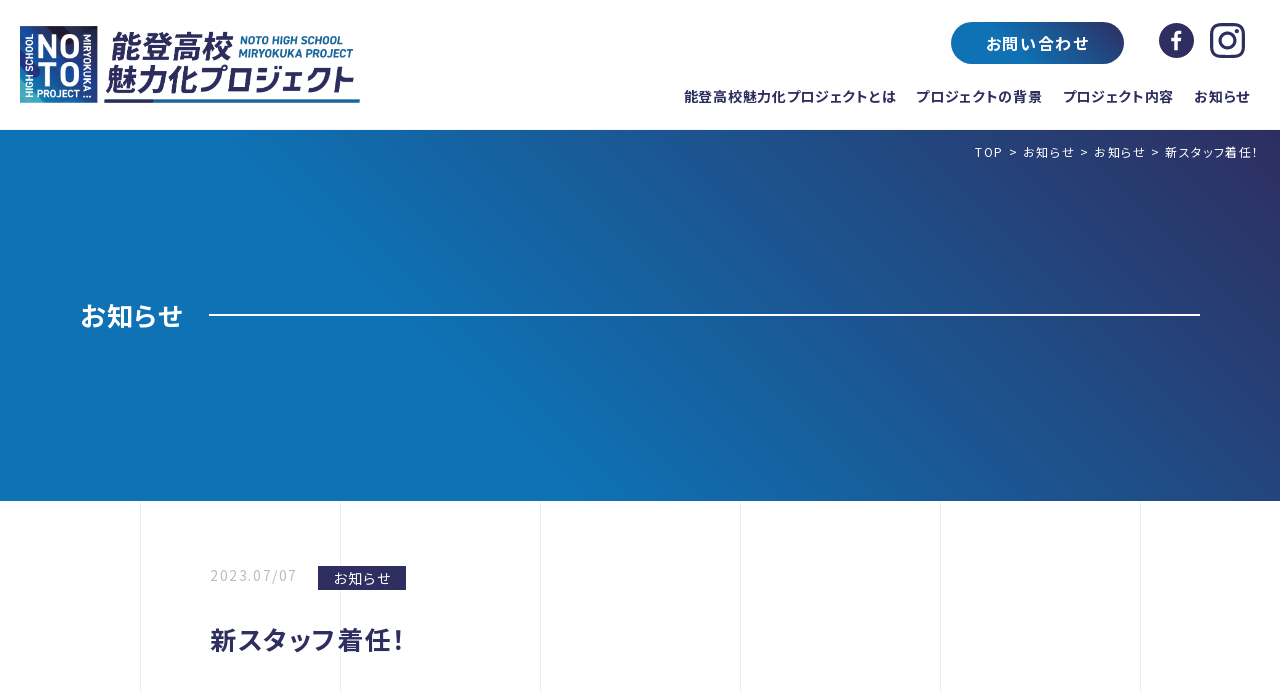

--- FILE ---
content_type: text/html; charset=UTF-8
request_url: https://notoko-miryokuka.com/stuffchakunin_20230707/
body_size: 12825
content:
<!DOCTYPE html>
<html lang="ja">

<head>
  <meta charset="utf-8">
  <meta http-equiv="X-UA-Compatible" content="IE=edge">
  <meta name="format-detection" content="telephone=no">
  <meta name="viewport" content="width=device-width, initial-scale=1.0">
  <link rel="icon" href="https://notoko-miryokuka.com/web/wp-content/themes/wp-notokomiryoku/favicon.ico">

  
<link rel="preconnect" href="https://fonts.googleapis.com">
<link rel="preconnect" href="https://fonts.gstatic.com" crossorigin>
<link href="https://fonts.googleapis.com/css2?family=Noto+Sans+JP:wght@400;700&display=swap" rel="stylesheet">
<link href="https://fonts.googleapis.com/css2?family=Oswald&display=swap" rel="stylesheet">

<link href="https://notoko-miryokuka.com/web/wp-content/themes/wp-notokomiryoku/style.css" rel="stylesheet">
<link rel="stylesheet" href="https://notoko-miryokuka.com/web/wp-content/themes/wp-notokomiryoku/css/post.css" type="text/css" />


  <!-- Global site tag (gtag.js) - Google Analytics -->
  <script async src="https://www.googletagmanager.com/gtag/js?id=G-WEB4JYLCDC"></script>
  <script>
    window.dataLayer = window.dataLayer || [];
    function gtag(){dataLayer.push(arguments);}
    gtag('js', new Date());

    gtag('config', 'G-WEB4JYLCDC');
  </script>
  <title>新スタッフ着任！ | 能登高校魅力化プロジェクト</title>

		<!-- All in One SEO 4.8.7 - aioseo.com -->
	<meta name="robots" content="max-image-preview:large" />
	<meta name="author" content="edit-notoko"/>
	<link rel="canonical" href="https://notoko-miryokuka.com/stuffchakunin_20230707/" />
	<meta name="generator" content="All in One SEO (AIOSEO) 4.8.7" />
		<meta property="og:locale" content="ja_JP" />
		<meta property="og:site_name" content="能登高校魅力化プロジェクト | 能登高校魅力化プロジェクトは、高校を魅力的なものとすることで、生徒が通いたい、保護者が通わせたい高校となることを目指しています。" />
		<meta property="og:type" content="article" />
		<meta property="og:title" content="新スタッフ着任！ | 能登高校魅力化プロジェクト" />
		<meta property="og:url" content="https://notoko-miryokuka.com/stuffchakunin_20230707/" />
		<meta property="og:image" content="https://notoko-miryokuka.com/web/wp-content/uploads/2023/07/image-2.png" />
		<meta property="og:image:secure_url" content="https://notoko-miryokuka.com/web/wp-content/uploads/2023/07/image-2.png" />
		<meta property="og:image:width" content="2048" />
		<meta property="og:image:height" content="1365" />
		<meta property="article:published_time" content="2023-07-07T01:15:46+00:00" />
		<meta property="article:modified_time" content="2023-07-07T01:15:47+00:00" />
		<meta name="twitter:card" content="summary" />
		<meta name="twitter:title" content="新スタッフ着任！ | 能登高校魅力化プロジェクト" />
		<meta name="twitter:image" content="https://notoko-miryokuka.com/web/wp-content/uploads/2023/07/image-2.png" />
		<script type="application/ld+json" class="aioseo-schema">
			{"@context":"https:\/\/schema.org","@graph":[{"@type":"Article","@id":"https:\/\/notoko-miryokuka.com\/stuffchakunin_20230707\/#article","name":"\u65b0\u30b9\u30bf\u30c3\u30d5\u7740\u4efb\uff01 | \u80fd\u767b\u9ad8\u6821\u9b45\u529b\u5316\u30d7\u30ed\u30b8\u30a7\u30af\u30c8","headline":"\u65b0\u30b9\u30bf\u30c3\u30d5\u7740\u4efb\uff01","author":{"@id":"https:\/\/notoko-miryokuka.com\/author\/edit-notoko\/#author"},"publisher":{"@id":"https:\/\/notoko-miryokuka.com\/#organization"},"image":{"@type":"ImageObject","url":"https:\/\/notoko-miryokuka.com\/web\/wp-content\/uploads\/2023\/07\/image-2.png","width":2048,"height":1365},"datePublished":"2023-07-07T10:15:46+09:00","dateModified":"2023-07-07T10:15:47+09:00","inLanguage":"ja","mainEntityOfPage":{"@id":"https:\/\/notoko-miryokuka.com\/stuffchakunin_20230707\/#webpage"},"isPartOf":{"@id":"https:\/\/notoko-miryokuka.com\/stuffchakunin_20230707\/#webpage"},"articleSection":"\u304a\u77e5\u3089\u305b"},{"@type":"BreadcrumbList","@id":"https:\/\/notoko-miryokuka.com\/stuffchakunin_20230707\/#breadcrumblist","itemListElement":[{"@type":"ListItem","@id":"https:\/\/notoko-miryokuka.com#listItem","position":1,"name":"\u30db\u30fc\u30e0","item":"https:\/\/notoko-miryokuka.com","nextItem":{"@type":"ListItem","@id":"https:\/\/notoko-miryokuka.com\/category\/news\/#listItem","name":"\u304a\u77e5\u3089\u305b"}},{"@type":"ListItem","@id":"https:\/\/notoko-miryokuka.com\/category\/news\/#listItem","position":2,"name":"\u304a\u77e5\u3089\u305b","item":"https:\/\/notoko-miryokuka.com\/category\/news\/","nextItem":{"@type":"ListItem","@id":"https:\/\/notoko-miryokuka.com\/stuffchakunin_20230707\/#listItem","name":"\u65b0\u30b9\u30bf\u30c3\u30d5\u7740\u4efb\uff01"},"previousItem":{"@type":"ListItem","@id":"https:\/\/notoko-miryokuka.com#listItem","name":"\u30db\u30fc\u30e0"}},{"@type":"ListItem","@id":"https:\/\/notoko-miryokuka.com\/stuffchakunin_20230707\/#listItem","position":3,"name":"\u65b0\u30b9\u30bf\u30c3\u30d5\u7740\u4efb\uff01","previousItem":{"@type":"ListItem","@id":"https:\/\/notoko-miryokuka.com\/category\/news\/#listItem","name":"\u304a\u77e5\u3089\u305b"}}]},{"@type":"Organization","@id":"https:\/\/notoko-miryokuka.com\/#organization","name":"\u80fd\u767b\u9ad8\u6821\u9b45\u529b\u5316\u30d7\u30ed\u30b8\u30a7\u30af\u30c8","description":"\u80fd\u767b\u9ad8\u6821\u9b45\u529b\u5316\u30d7\u30ed\u30b8\u30a7\u30af\u30c8\u306f\u3001\u9ad8\u6821\u3092\u9b45\u529b\u7684\u306a\u3082\u306e\u3068\u3059\u308b\u3053\u3068\u3067\u3001\u751f\u5f92\u304c\u901a\u3044\u305f\u3044\u3001\u4fdd\u8b77\u8005\u304c\u901a\u308f\u305b\u305f\u3044\u9ad8\u6821\u3068\u306a\u308b\u3053\u3068\u3092\u76ee\u6307\u3057\u3066\u3044\u307e\u3059\u3002","url":"https:\/\/notoko-miryokuka.com\/"},{"@type":"Person","@id":"https:\/\/notoko-miryokuka.com\/author\/edit-notoko\/#author","url":"https:\/\/notoko-miryokuka.com\/author\/edit-notoko\/","name":"edit-notoko","image":{"@type":"ImageObject","@id":"https:\/\/notoko-miryokuka.com\/stuffchakunin_20230707\/#authorImage","url":"https:\/\/secure.gravatar.com\/avatar\/96d1c005d15a6f6996ca973bd3ea908eb1eaba9492a2de9a93d6d39b9ebb1fff?s=96&d=mm&r=g","width":96,"height":96,"caption":"edit-notoko"}},{"@type":"WebPage","@id":"https:\/\/notoko-miryokuka.com\/stuffchakunin_20230707\/#webpage","url":"https:\/\/notoko-miryokuka.com\/stuffchakunin_20230707\/","name":"\u65b0\u30b9\u30bf\u30c3\u30d5\u7740\u4efb\uff01 | \u80fd\u767b\u9ad8\u6821\u9b45\u529b\u5316\u30d7\u30ed\u30b8\u30a7\u30af\u30c8","inLanguage":"ja","isPartOf":{"@id":"https:\/\/notoko-miryokuka.com\/#website"},"breadcrumb":{"@id":"https:\/\/notoko-miryokuka.com\/stuffchakunin_20230707\/#breadcrumblist"},"author":{"@id":"https:\/\/notoko-miryokuka.com\/author\/edit-notoko\/#author"},"creator":{"@id":"https:\/\/notoko-miryokuka.com\/author\/edit-notoko\/#author"},"image":{"@type":"ImageObject","url":"https:\/\/notoko-miryokuka.com\/web\/wp-content\/uploads\/2023\/07\/image-2.png","@id":"https:\/\/notoko-miryokuka.com\/stuffchakunin_20230707\/#mainImage","width":2048,"height":1365},"primaryImageOfPage":{"@id":"https:\/\/notoko-miryokuka.com\/stuffchakunin_20230707\/#mainImage"},"datePublished":"2023-07-07T10:15:46+09:00","dateModified":"2023-07-07T10:15:47+09:00"},{"@type":"WebSite","@id":"https:\/\/notoko-miryokuka.com\/#website","url":"https:\/\/notoko-miryokuka.com\/","name":"\u80fd\u767b\u9ad8\u6821\u9b45\u529b\u5316\u30d7\u30ed\u30b8\u30a7\u30af\u30c8","description":"\u80fd\u767b\u9ad8\u6821\u9b45\u529b\u5316\u30d7\u30ed\u30b8\u30a7\u30af\u30c8\u306f\u3001\u9ad8\u6821\u3092\u9b45\u529b\u7684\u306a\u3082\u306e\u3068\u3059\u308b\u3053\u3068\u3067\u3001\u751f\u5f92\u304c\u901a\u3044\u305f\u3044\u3001\u4fdd\u8b77\u8005\u304c\u901a\u308f\u305b\u305f\u3044\u9ad8\u6821\u3068\u306a\u308b\u3053\u3068\u3092\u76ee\u6307\u3057\u3066\u3044\u307e\u3059\u3002","inLanguage":"ja","publisher":{"@id":"https:\/\/notoko-miryokuka.com\/#organization"}}]}
		</script>
		<!-- All in One SEO -->

<link rel="alternate" type="application/rss+xml" title="能登高校魅力化プロジェクト &raquo; 新スタッフ着任！ のコメントのフィード" href="https://notoko-miryokuka.com/stuffchakunin_20230707/feed/" />
<link rel="alternate" title="oEmbed (JSON)" type="application/json+oembed" href="https://notoko-miryokuka.com/wp-json/oembed/1.0/embed?url=https%3A%2F%2Fnotoko-miryokuka.com%2Fstuffchakunin_20230707%2F" />
<link rel="alternate" title="oEmbed (XML)" type="text/xml+oembed" href="https://notoko-miryokuka.com/wp-json/oembed/1.0/embed?url=https%3A%2F%2Fnotoko-miryokuka.com%2Fstuffchakunin_20230707%2F&#038;format=xml" />
<style id='wp-img-auto-sizes-contain-inline-css' type='text/css'>
img:is([sizes=auto i],[sizes^="auto," i]){contain-intrinsic-size:3000px 1500px}
/*# sourceURL=wp-img-auto-sizes-contain-inline-css */
</style>
<style id='wp-emoji-styles-inline-css' type='text/css'>

	img.wp-smiley, img.emoji {
		display: inline !important;
		border: none !important;
		box-shadow: none !important;
		height: 1em !important;
		width: 1em !important;
		margin: 0 0.07em !important;
		vertical-align: -0.1em !important;
		background: none !important;
		padding: 0 !important;
	}
/*# sourceURL=wp-emoji-styles-inline-css */
</style>
<style id='wp-block-library-inline-css' type='text/css'>
:root{--wp-block-synced-color:#7a00df;--wp-block-synced-color--rgb:122,0,223;--wp-bound-block-color:var(--wp-block-synced-color);--wp-editor-canvas-background:#ddd;--wp-admin-theme-color:#007cba;--wp-admin-theme-color--rgb:0,124,186;--wp-admin-theme-color-darker-10:#006ba1;--wp-admin-theme-color-darker-10--rgb:0,107,160.5;--wp-admin-theme-color-darker-20:#005a87;--wp-admin-theme-color-darker-20--rgb:0,90,135;--wp-admin-border-width-focus:2px}@media (min-resolution:192dpi){:root{--wp-admin-border-width-focus:1.5px}}.wp-element-button{cursor:pointer}:root .has-very-light-gray-background-color{background-color:#eee}:root .has-very-dark-gray-background-color{background-color:#313131}:root .has-very-light-gray-color{color:#eee}:root .has-very-dark-gray-color{color:#313131}:root .has-vivid-green-cyan-to-vivid-cyan-blue-gradient-background{background:linear-gradient(135deg,#00d084,#0693e3)}:root .has-purple-crush-gradient-background{background:linear-gradient(135deg,#34e2e4,#4721fb 50%,#ab1dfe)}:root .has-hazy-dawn-gradient-background{background:linear-gradient(135deg,#faaca8,#dad0ec)}:root .has-subdued-olive-gradient-background{background:linear-gradient(135deg,#fafae1,#67a671)}:root .has-atomic-cream-gradient-background{background:linear-gradient(135deg,#fdd79a,#004a59)}:root .has-nightshade-gradient-background{background:linear-gradient(135deg,#330968,#31cdcf)}:root .has-midnight-gradient-background{background:linear-gradient(135deg,#020381,#2874fc)}:root{--wp--preset--font-size--normal:16px;--wp--preset--font-size--huge:42px}.has-regular-font-size{font-size:1em}.has-larger-font-size{font-size:2.625em}.has-normal-font-size{font-size:var(--wp--preset--font-size--normal)}.has-huge-font-size{font-size:var(--wp--preset--font-size--huge)}.has-text-align-center{text-align:center}.has-text-align-left{text-align:left}.has-text-align-right{text-align:right}.has-fit-text{white-space:nowrap!important}#end-resizable-editor-section{display:none}.aligncenter{clear:both}.items-justified-left{justify-content:flex-start}.items-justified-center{justify-content:center}.items-justified-right{justify-content:flex-end}.items-justified-space-between{justify-content:space-between}.screen-reader-text{border:0;clip-path:inset(50%);height:1px;margin:-1px;overflow:hidden;padding:0;position:absolute;width:1px;word-wrap:normal!important}.screen-reader-text:focus{background-color:#ddd;clip-path:none;color:#444;display:block;font-size:1em;height:auto;left:5px;line-height:normal;padding:15px 23px 14px;text-decoration:none;top:5px;width:auto;z-index:100000}html :where(.has-border-color){border-style:solid}html :where([style*=border-top-color]){border-top-style:solid}html :where([style*=border-right-color]){border-right-style:solid}html :where([style*=border-bottom-color]){border-bottom-style:solid}html :where([style*=border-left-color]){border-left-style:solid}html :where([style*=border-width]){border-style:solid}html :where([style*=border-top-width]){border-top-style:solid}html :where([style*=border-right-width]){border-right-style:solid}html :where([style*=border-bottom-width]){border-bottom-style:solid}html :where([style*=border-left-width]){border-left-style:solid}html :where(img[class*=wp-image-]){height:auto;max-width:100%}:where(figure){margin:0 0 1em}html :where(.is-position-sticky){--wp-admin--admin-bar--position-offset:var(--wp-admin--admin-bar--height,0px)}@media screen and (max-width:600px){html :where(.is-position-sticky){--wp-admin--admin-bar--position-offset:0px}}

/*# sourceURL=wp-block-library-inline-css */
</style><style id='wp-block-image-inline-css' type='text/css'>
.wp-block-image>a,.wp-block-image>figure>a{display:inline-block}.wp-block-image img{box-sizing:border-box;height:auto;max-width:100%;vertical-align:bottom}@media not (prefers-reduced-motion){.wp-block-image img.hide{visibility:hidden}.wp-block-image img.show{animation:show-content-image .4s}}.wp-block-image[style*=border-radius] img,.wp-block-image[style*=border-radius]>a{border-radius:inherit}.wp-block-image.has-custom-border img{box-sizing:border-box}.wp-block-image.aligncenter{text-align:center}.wp-block-image.alignfull>a,.wp-block-image.alignwide>a{width:100%}.wp-block-image.alignfull img,.wp-block-image.alignwide img{height:auto;width:100%}.wp-block-image .aligncenter,.wp-block-image .alignleft,.wp-block-image .alignright,.wp-block-image.aligncenter,.wp-block-image.alignleft,.wp-block-image.alignright{display:table}.wp-block-image .aligncenter>figcaption,.wp-block-image .alignleft>figcaption,.wp-block-image .alignright>figcaption,.wp-block-image.aligncenter>figcaption,.wp-block-image.alignleft>figcaption,.wp-block-image.alignright>figcaption{caption-side:bottom;display:table-caption}.wp-block-image .alignleft{float:left;margin:.5em 1em .5em 0}.wp-block-image .alignright{float:right;margin:.5em 0 .5em 1em}.wp-block-image .aligncenter{margin-left:auto;margin-right:auto}.wp-block-image :where(figcaption){margin-bottom:1em;margin-top:.5em}.wp-block-image.is-style-circle-mask img{border-radius:9999px}@supports ((-webkit-mask-image:none) or (mask-image:none)) or (-webkit-mask-image:none){.wp-block-image.is-style-circle-mask img{border-radius:0;-webkit-mask-image:url('data:image/svg+xml;utf8,<svg viewBox="0 0 100 100" xmlns="http://www.w3.org/2000/svg"><circle cx="50" cy="50" r="50"/></svg>');mask-image:url('data:image/svg+xml;utf8,<svg viewBox="0 0 100 100" xmlns="http://www.w3.org/2000/svg"><circle cx="50" cy="50" r="50"/></svg>');mask-mode:alpha;-webkit-mask-position:center;mask-position:center;-webkit-mask-repeat:no-repeat;mask-repeat:no-repeat;-webkit-mask-size:contain;mask-size:contain}}:root :where(.wp-block-image.is-style-rounded img,.wp-block-image .is-style-rounded img){border-radius:9999px}.wp-block-image figure{margin:0}.wp-lightbox-container{display:flex;flex-direction:column;position:relative}.wp-lightbox-container img{cursor:zoom-in}.wp-lightbox-container img:hover+button{opacity:1}.wp-lightbox-container button{align-items:center;backdrop-filter:blur(16px) saturate(180%);background-color:#5a5a5a40;border:none;border-radius:4px;cursor:zoom-in;display:flex;height:20px;justify-content:center;opacity:0;padding:0;position:absolute;right:16px;text-align:center;top:16px;width:20px;z-index:100}@media not (prefers-reduced-motion){.wp-lightbox-container button{transition:opacity .2s ease}}.wp-lightbox-container button:focus-visible{outline:3px auto #5a5a5a40;outline:3px auto -webkit-focus-ring-color;outline-offset:3px}.wp-lightbox-container button:hover{cursor:pointer;opacity:1}.wp-lightbox-container button:focus{opacity:1}.wp-lightbox-container button:focus,.wp-lightbox-container button:hover,.wp-lightbox-container button:not(:hover):not(:active):not(.has-background){background-color:#5a5a5a40;border:none}.wp-lightbox-overlay{box-sizing:border-box;cursor:zoom-out;height:100vh;left:0;overflow:hidden;position:fixed;top:0;visibility:hidden;width:100%;z-index:100000}.wp-lightbox-overlay .close-button{align-items:center;cursor:pointer;display:flex;justify-content:center;min-height:40px;min-width:40px;padding:0;position:absolute;right:calc(env(safe-area-inset-right) + 16px);top:calc(env(safe-area-inset-top) + 16px);z-index:5000000}.wp-lightbox-overlay .close-button:focus,.wp-lightbox-overlay .close-button:hover,.wp-lightbox-overlay .close-button:not(:hover):not(:active):not(.has-background){background:none;border:none}.wp-lightbox-overlay .lightbox-image-container{height:var(--wp--lightbox-container-height);left:50%;overflow:hidden;position:absolute;top:50%;transform:translate(-50%,-50%);transform-origin:top left;width:var(--wp--lightbox-container-width);z-index:9999999999}.wp-lightbox-overlay .wp-block-image{align-items:center;box-sizing:border-box;display:flex;height:100%;justify-content:center;margin:0;position:relative;transform-origin:0 0;width:100%;z-index:3000000}.wp-lightbox-overlay .wp-block-image img{height:var(--wp--lightbox-image-height);min-height:var(--wp--lightbox-image-height);min-width:var(--wp--lightbox-image-width);width:var(--wp--lightbox-image-width)}.wp-lightbox-overlay .wp-block-image figcaption{display:none}.wp-lightbox-overlay button{background:none;border:none}.wp-lightbox-overlay .scrim{background-color:#fff;height:100%;opacity:.9;position:absolute;width:100%;z-index:2000000}.wp-lightbox-overlay.active{visibility:visible}@media not (prefers-reduced-motion){.wp-lightbox-overlay.active{animation:turn-on-visibility .25s both}.wp-lightbox-overlay.active img{animation:turn-on-visibility .35s both}.wp-lightbox-overlay.show-closing-animation:not(.active){animation:turn-off-visibility .35s both}.wp-lightbox-overlay.show-closing-animation:not(.active) img{animation:turn-off-visibility .25s both}.wp-lightbox-overlay.zoom.active{animation:none;opacity:1;visibility:visible}.wp-lightbox-overlay.zoom.active .lightbox-image-container{animation:lightbox-zoom-in .4s}.wp-lightbox-overlay.zoom.active .lightbox-image-container img{animation:none}.wp-lightbox-overlay.zoom.active .scrim{animation:turn-on-visibility .4s forwards}.wp-lightbox-overlay.zoom.show-closing-animation:not(.active){animation:none}.wp-lightbox-overlay.zoom.show-closing-animation:not(.active) .lightbox-image-container{animation:lightbox-zoom-out .4s}.wp-lightbox-overlay.zoom.show-closing-animation:not(.active) .lightbox-image-container img{animation:none}.wp-lightbox-overlay.zoom.show-closing-animation:not(.active) .scrim{animation:turn-off-visibility .4s forwards}}@keyframes show-content-image{0%{visibility:hidden}99%{visibility:hidden}to{visibility:visible}}@keyframes turn-on-visibility{0%{opacity:0}to{opacity:1}}@keyframes turn-off-visibility{0%{opacity:1;visibility:visible}99%{opacity:0;visibility:visible}to{opacity:0;visibility:hidden}}@keyframes lightbox-zoom-in{0%{transform:translate(calc((-100vw + var(--wp--lightbox-scrollbar-width))/2 + var(--wp--lightbox-initial-left-position)),calc(-50vh + var(--wp--lightbox-initial-top-position))) scale(var(--wp--lightbox-scale))}to{transform:translate(-50%,-50%) scale(1)}}@keyframes lightbox-zoom-out{0%{transform:translate(-50%,-50%) scale(1);visibility:visible}99%{visibility:visible}to{transform:translate(calc((-100vw + var(--wp--lightbox-scrollbar-width))/2 + var(--wp--lightbox-initial-left-position)),calc(-50vh + var(--wp--lightbox-initial-top-position))) scale(var(--wp--lightbox-scale));visibility:hidden}}
/*# sourceURL=https://notoko-miryokuka.com/web/wp-includes/blocks/image/style.min.css */
</style>
<style id='wp-block-paragraph-inline-css' type='text/css'>
.is-small-text{font-size:.875em}.is-regular-text{font-size:1em}.is-large-text{font-size:2.25em}.is-larger-text{font-size:3em}.has-drop-cap:not(:focus):first-letter{float:left;font-size:8.4em;font-style:normal;font-weight:100;line-height:.68;margin:.05em .1em 0 0;text-transform:uppercase}body.rtl .has-drop-cap:not(:focus):first-letter{float:none;margin-left:.1em}p.has-drop-cap.has-background{overflow:hidden}:root :where(p.has-background){padding:1.25em 2.375em}:where(p.has-text-color:not(.has-link-color)) a{color:inherit}p.has-text-align-left[style*="writing-mode:vertical-lr"],p.has-text-align-right[style*="writing-mode:vertical-rl"]{rotate:180deg}
/*# sourceURL=https://notoko-miryokuka.com/web/wp-includes/blocks/paragraph/style.min.css */
</style>
<style id='global-styles-inline-css' type='text/css'>
:root{--wp--preset--aspect-ratio--square: 1;--wp--preset--aspect-ratio--4-3: 4/3;--wp--preset--aspect-ratio--3-4: 3/4;--wp--preset--aspect-ratio--3-2: 3/2;--wp--preset--aspect-ratio--2-3: 2/3;--wp--preset--aspect-ratio--16-9: 16/9;--wp--preset--aspect-ratio--9-16: 9/16;--wp--preset--color--black: #000000;--wp--preset--color--cyan-bluish-gray: #abb8c3;--wp--preset--color--white: #ffffff;--wp--preset--color--pale-pink: #f78da7;--wp--preset--color--vivid-red: #cf2e2e;--wp--preset--color--luminous-vivid-orange: #ff6900;--wp--preset--color--luminous-vivid-amber: #fcb900;--wp--preset--color--light-green-cyan: #7bdcb5;--wp--preset--color--vivid-green-cyan: #00d084;--wp--preset--color--pale-cyan-blue: #8ed1fc;--wp--preset--color--vivid-cyan-blue: #0693e3;--wp--preset--color--vivid-purple: #9b51e0;--wp--preset--gradient--vivid-cyan-blue-to-vivid-purple: linear-gradient(135deg,rgb(6,147,227) 0%,rgb(155,81,224) 100%);--wp--preset--gradient--light-green-cyan-to-vivid-green-cyan: linear-gradient(135deg,rgb(122,220,180) 0%,rgb(0,208,130) 100%);--wp--preset--gradient--luminous-vivid-amber-to-luminous-vivid-orange: linear-gradient(135deg,rgb(252,185,0) 0%,rgb(255,105,0) 100%);--wp--preset--gradient--luminous-vivid-orange-to-vivid-red: linear-gradient(135deg,rgb(255,105,0) 0%,rgb(207,46,46) 100%);--wp--preset--gradient--very-light-gray-to-cyan-bluish-gray: linear-gradient(135deg,rgb(238,238,238) 0%,rgb(169,184,195) 100%);--wp--preset--gradient--cool-to-warm-spectrum: linear-gradient(135deg,rgb(74,234,220) 0%,rgb(151,120,209) 20%,rgb(207,42,186) 40%,rgb(238,44,130) 60%,rgb(251,105,98) 80%,rgb(254,248,76) 100%);--wp--preset--gradient--blush-light-purple: linear-gradient(135deg,rgb(255,206,236) 0%,rgb(152,150,240) 100%);--wp--preset--gradient--blush-bordeaux: linear-gradient(135deg,rgb(254,205,165) 0%,rgb(254,45,45) 50%,rgb(107,0,62) 100%);--wp--preset--gradient--luminous-dusk: linear-gradient(135deg,rgb(255,203,112) 0%,rgb(199,81,192) 50%,rgb(65,88,208) 100%);--wp--preset--gradient--pale-ocean: linear-gradient(135deg,rgb(255,245,203) 0%,rgb(182,227,212) 50%,rgb(51,167,181) 100%);--wp--preset--gradient--electric-grass: linear-gradient(135deg,rgb(202,248,128) 0%,rgb(113,206,126) 100%);--wp--preset--gradient--midnight: linear-gradient(135deg,rgb(2,3,129) 0%,rgb(40,116,252) 100%);--wp--preset--font-size--small: 13px;--wp--preset--font-size--medium: 20px;--wp--preset--font-size--large: 36px;--wp--preset--font-size--x-large: 42px;--wp--preset--spacing--20: 0.44rem;--wp--preset--spacing--30: 0.67rem;--wp--preset--spacing--40: 1rem;--wp--preset--spacing--50: 1.5rem;--wp--preset--spacing--60: 2.25rem;--wp--preset--spacing--70: 3.38rem;--wp--preset--spacing--80: 5.06rem;--wp--preset--shadow--natural: 6px 6px 9px rgba(0, 0, 0, 0.2);--wp--preset--shadow--deep: 12px 12px 50px rgba(0, 0, 0, 0.4);--wp--preset--shadow--sharp: 6px 6px 0px rgba(0, 0, 0, 0.2);--wp--preset--shadow--outlined: 6px 6px 0px -3px rgb(255, 255, 255), 6px 6px rgb(0, 0, 0);--wp--preset--shadow--crisp: 6px 6px 0px rgb(0, 0, 0);}:where(.is-layout-flex){gap: 0.5em;}:where(.is-layout-grid){gap: 0.5em;}body .is-layout-flex{display: flex;}.is-layout-flex{flex-wrap: wrap;align-items: center;}.is-layout-flex > :is(*, div){margin: 0;}body .is-layout-grid{display: grid;}.is-layout-grid > :is(*, div){margin: 0;}:where(.wp-block-columns.is-layout-flex){gap: 2em;}:where(.wp-block-columns.is-layout-grid){gap: 2em;}:where(.wp-block-post-template.is-layout-flex){gap: 1.25em;}:where(.wp-block-post-template.is-layout-grid){gap: 1.25em;}.has-black-color{color: var(--wp--preset--color--black) !important;}.has-cyan-bluish-gray-color{color: var(--wp--preset--color--cyan-bluish-gray) !important;}.has-white-color{color: var(--wp--preset--color--white) !important;}.has-pale-pink-color{color: var(--wp--preset--color--pale-pink) !important;}.has-vivid-red-color{color: var(--wp--preset--color--vivid-red) !important;}.has-luminous-vivid-orange-color{color: var(--wp--preset--color--luminous-vivid-orange) !important;}.has-luminous-vivid-amber-color{color: var(--wp--preset--color--luminous-vivid-amber) !important;}.has-light-green-cyan-color{color: var(--wp--preset--color--light-green-cyan) !important;}.has-vivid-green-cyan-color{color: var(--wp--preset--color--vivid-green-cyan) !important;}.has-pale-cyan-blue-color{color: var(--wp--preset--color--pale-cyan-blue) !important;}.has-vivid-cyan-blue-color{color: var(--wp--preset--color--vivid-cyan-blue) !important;}.has-vivid-purple-color{color: var(--wp--preset--color--vivid-purple) !important;}.has-black-background-color{background-color: var(--wp--preset--color--black) !important;}.has-cyan-bluish-gray-background-color{background-color: var(--wp--preset--color--cyan-bluish-gray) !important;}.has-white-background-color{background-color: var(--wp--preset--color--white) !important;}.has-pale-pink-background-color{background-color: var(--wp--preset--color--pale-pink) !important;}.has-vivid-red-background-color{background-color: var(--wp--preset--color--vivid-red) !important;}.has-luminous-vivid-orange-background-color{background-color: var(--wp--preset--color--luminous-vivid-orange) !important;}.has-luminous-vivid-amber-background-color{background-color: var(--wp--preset--color--luminous-vivid-amber) !important;}.has-light-green-cyan-background-color{background-color: var(--wp--preset--color--light-green-cyan) !important;}.has-vivid-green-cyan-background-color{background-color: var(--wp--preset--color--vivid-green-cyan) !important;}.has-pale-cyan-blue-background-color{background-color: var(--wp--preset--color--pale-cyan-blue) !important;}.has-vivid-cyan-blue-background-color{background-color: var(--wp--preset--color--vivid-cyan-blue) !important;}.has-vivid-purple-background-color{background-color: var(--wp--preset--color--vivid-purple) !important;}.has-black-border-color{border-color: var(--wp--preset--color--black) !important;}.has-cyan-bluish-gray-border-color{border-color: var(--wp--preset--color--cyan-bluish-gray) !important;}.has-white-border-color{border-color: var(--wp--preset--color--white) !important;}.has-pale-pink-border-color{border-color: var(--wp--preset--color--pale-pink) !important;}.has-vivid-red-border-color{border-color: var(--wp--preset--color--vivid-red) !important;}.has-luminous-vivid-orange-border-color{border-color: var(--wp--preset--color--luminous-vivid-orange) !important;}.has-luminous-vivid-amber-border-color{border-color: var(--wp--preset--color--luminous-vivid-amber) !important;}.has-light-green-cyan-border-color{border-color: var(--wp--preset--color--light-green-cyan) !important;}.has-vivid-green-cyan-border-color{border-color: var(--wp--preset--color--vivid-green-cyan) !important;}.has-pale-cyan-blue-border-color{border-color: var(--wp--preset--color--pale-cyan-blue) !important;}.has-vivid-cyan-blue-border-color{border-color: var(--wp--preset--color--vivid-cyan-blue) !important;}.has-vivid-purple-border-color{border-color: var(--wp--preset--color--vivid-purple) !important;}.has-vivid-cyan-blue-to-vivid-purple-gradient-background{background: var(--wp--preset--gradient--vivid-cyan-blue-to-vivid-purple) !important;}.has-light-green-cyan-to-vivid-green-cyan-gradient-background{background: var(--wp--preset--gradient--light-green-cyan-to-vivid-green-cyan) !important;}.has-luminous-vivid-amber-to-luminous-vivid-orange-gradient-background{background: var(--wp--preset--gradient--luminous-vivid-amber-to-luminous-vivid-orange) !important;}.has-luminous-vivid-orange-to-vivid-red-gradient-background{background: var(--wp--preset--gradient--luminous-vivid-orange-to-vivid-red) !important;}.has-very-light-gray-to-cyan-bluish-gray-gradient-background{background: var(--wp--preset--gradient--very-light-gray-to-cyan-bluish-gray) !important;}.has-cool-to-warm-spectrum-gradient-background{background: var(--wp--preset--gradient--cool-to-warm-spectrum) !important;}.has-blush-light-purple-gradient-background{background: var(--wp--preset--gradient--blush-light-purple) !important;}.has-blush-bordeaux-gradient-background{background: var(--wp--preset--gradient--blush-bordeaux) !important;}.has-luminous-dusk-gradient-background{background: var(--wp--preset--gradient--luminous-dusk) !important;}.has-pale-ocean-gradient-background{background: var(--wp--preset--gradient--pale-ocean) !important;}.has-electric-grass-gradient-background{background: var(--wp--preset--gradient--electric-grass) !important;}.has-midnight-gradient-background{background: var(--wp--preset--gradient--midnight) !important;}.has-small-font-size{font-size: var(--wp--preset--font-size--small) !important;}.has-medium-font-size{font-size: var(--wp--preset--font-size--medium) !important;}.has-large-font-size{font-size: var(--wp--preset--font-size--large) !important;}.has-x-large-font-size{font-size: var(--wp--preset--font-size--x-large) !important;}
/*# sourceURL=global-styles-inline-css */
</style>

<style id='classic-theme-styles-inline-css' type='text/css'>
/*! This file is auto-generated */
.wp-block-button__link{color:#fff;background-color:#32373c;border-radius:9999px;box-shadow:none;text-decoration:none;padding:calc(.667em + 2px) calc(1.333em + 2px);font-size:1.125em}.wp-block-file__button{background:#32373c;color:#fff;text-decoration:none}
/*# sourceURL=/wp-includes/css/classic-themes.min.css */
</style>
<link rel="https://api.w.org/" href="https://notoko-miryokuka.com/wp-json/" /><link rel="alternate" title="JSON" type="application/json" href="https://notoko-miryokuka.com/wp-json/wp/v2/posts/1377" /><link rel='shortlink' href='https://notoko-miryokuka.com/?p=1377' />
<!-- All in one Favicon 4.8 --><link rel="shortcut icon" href="https://notoko-miryokuka.com/web/favicon.ico" />
<noscript><style>.lazyload[data-src]{display:none !important;}</style></noscript><style>.lazyload{background-image:none !important;}.lazyload:before{background-image:none !important;}</style>
</head>


<body class="wp-singular post-template-default single single-post postid-1377 single-format-standard wp-theme-wp-notokomiryoku" >


  <div class="hamburger_area">
    <div class="hamburger">
      <span></span>
      <span></span>
      <span></span>
    </div>
  </div>

  <div class="g_nav">
    <div class="g_nav_inr">
        <ul><li id="menu-item-23" class="menu-item menu-item-type-post_type menu-item-object-page menu-item-23"><a href="https://notoko-miryokuka.com/about/">能登高校魅力化プロジェクトとは</a></li>
<li id="menu-item-19" class="menu-item menu-item-type-post_type menu-item-object-page menu-item-19"><a href="https://notoko-miryokuka.com/background/">プロジェクトの背景</a></li>
<li id="menu-item-20" class="menu-item menu-item-type-post_type menu-item-object-page menu-item-20"><a href="https://notoko-miryokuka.com/project/">プロジェクト内容</a></li>
<li id="menu-item-17" class="menu-item menu-item-type-post_type menu-item-object-page current_page_parent menu-item-17"><a href="https://notoko-miryokuka.com/column/">お知らせ</a></li>
</ul>
        <ul class="sub_menu">
          <li><a href="https://notoko-miryokuka.com/contact">お問い合わせ</a></li>
          <!-- <li target="_blank" class="https://www.ishikawa-c.ed.jp/~notoxh/"><a href="https://notoko-miryokuka.com/history/">能登高校について</a></li>
          <li target="_blank" class="https://notoko-ryugaku.com"><a href="https://notoko-miryokuka.com/history/">能登高留学</a></li> -->
        </ul>
        <div class="btn_sns">
          <a target="_blank" href="https://www.facebook.com/machinakahousu/"><svg enable-background="new 0 0 512 512" viewBox="0 0 512 512" xmlns="http://www.w3.org/2000/svg"><path d="m256 0c-141.385 0-256 114.615-256 256s114.615 256 256 256 256-114.615 256-256-114.615-256-256-256zm71.211 159.859-27.096.012c-21.246 0-25.36 10.096-25.36 24.912v32.67h50.671l-6.598 51.171h-44.073v131.3h-52.842v-131.3h-44.185v-51.171h44.185v-37.737c0-43.793 26.746-67.64 65.814-67.64 18.713 0 34.796 1.393 39.485 2.016v45.767z"/></svg></a>
          <a target="_blank" href="https://www.instagram.com/machinakahosu/"><svg enable-background="new 0 0 120 120" viewBox="0 0 120 120" xmlns="http://www.w3.org/2000/svg"><g><path d="m0 79.8c0-13.2 0-26.4 0-39.5.1-.4.2-.7.2-1.1.1-4.6.4-9.3 1.5-13.8 2.5-10.3 8.5-17.7 18.2-21.9 5.3-2.3 10.9-2.9 16.6-3.2 1.2-.1 2.5-.2 3.7-.3h39.5c.4.1.7.2 1.1.2 4.6.1 9.3.4 13.8 1.5 10.2 2.6 17.7 8.5 21.9 18.2 2.3 5.3 2.9 10.9 3.2 16.6.1 1.2.2 2.5.3 3.7v39.5c-.1.4-.2.7-.2 1.1-.1 4.6-.4 9.3-1.5 13.8-2.6 10.2-8.5 17.7-18.2 21.9-5.3 2.3-10.9 2.9-16.6 3.2-1.2.1-2.5.2-3.7.3-13.2 0-26.4 0-39.5 0-.4-.1-.7-.2-1.1-.2-4.6-.1-9.3-.4-13.8-1.5-10.2-2.6-17.7-8.5-21.9-18.2-2.3-5.3-2.9-10.9-3.2-16.6-.1-1.2-.2-2.5-.3-3.7zm109.3-19.8c-.1 0-.1 0-.2 0 0-5 .1-10 0-15-.1-4.7-.3-9.4-.8-14.1-.5-4.5-2-8.6-5.1-12.1-4.2-4.9-9.8-6.9-16-7.3-7-.4-14.1-.5-21.2-.6-7-.1-14-.1-21.1.1-4.7.1-9.4.3-14.1.8-4.5.5-8.6 2-12.1 5.1-4.9 4.2-6.9 9.8-7.3 16-.4 7-.5 14.1-.6 21.2-.1 7-.1 14 .1 21.1.1 4.7.3 9.4.8 14.1.5 4.5 2 8.6 5.1 12.1 4.2 4.9 9.8 6.9 16 7.3 7 .4 14.1.5 21.2.6 7 .1 14 .1 21.1-.1 5.2-.1 10.4-.2 15.5-1 8.7-1.4 14.6-6.4 17-15.1.8-2.8 1.2-5.8 1.3-8.7.2-8.2.3-16.3.4-24.4z"/><path d="m90.9 60c0 17.1-13.8 30.8-30.9 30.8-17 0-30.8-13.8-30.8-30.9s13.8-30.8 30.9-30.8c17 .1 30.8 13.9 30.8 30.9zm-30.9 19.9c10.9 0 20-8.9 20-19.7 0-11.1-8.9-20.2-19.8-20.2-11.2 0-20.1 8.9-20.2 19.9.1 11.1 9 20 20 20z"/><path d="m92 20.7c4 0 7.3 3.2 7.3 7.2s-3.2 7.3-7.2 7.3-7.3-3.3-7.2-7.3c-.1-3.9 3.2-7.2 7.1-7.2z"/></g></svg></a>
        </div>
    </div>

  </div>

  <header class="header">
    <h1 class="header_logo"><a href="https://notoko-miryokuka.com/"><img src="[data-uri]" alt="能登高校魅力化プロジェクト" data-src="https://notoko-miryokuka.com/web/wp-content/themes/wp-notokomiryoku/images/logo_header.png" decoding="async" class="lazyload" data-eio-rwidth="1103" data-eio-rheight="252"><noscript><img src="https://notoko-miryokuka.com/web/wp-content/themes/wp-notokomiryoku/images/logo_header.png" alt="能登高校魅力化プロジェクト" data-eio="l"></noscript></a></h1>

    <div class="menu-container">

      <div class="sub_menu">
        <ul class="menu_left">
          <li><a href="https://notoko-miryokuka.com/contact">お問い合わせ</a></li>
          <!-- <li target="_blank" class="https://www.ishikawa-c.ed.jp/~notoxh/"><a href="https://notoko-miryokuka.com/history/">能登高校について</a></li>
          <li target="_blank" class="https://notoko-ryugaku.com"><a href="https://notoko-miryokuka.com/history/">能登高留学</a></li> -->
        </ul>
        <div class="btn_sns">
          <a target="_blank" href="https://www.facebook.com/machinakahousu/"><svg enable-background="new 0 0 512 512" viewBox="0 0 512 512" xmlns="http://www.w3.org/2000/svg"><path d="m256 0c-141.385 0-256 114.615-256 256s114.615 256 256 256 256-114.615 256-256-114.615-256-256-256zm71.211 159.859-27.096.012c-21.246 0-25.36 10.096-25.36 24.912v32.67h50.671l-6.598 51.171h-44.073v131.3h-52.842v-131.3h-44.185v-51.171h44.185v-37.737c0-43.793 26.746-67.64 65.814-67.64 18.713 0 34.796 1.393 39.485 2.016v45.767z"/></svg></a>
          <a target="_blank" href="https://www.instagram.com/machinakahosu/"><svg enable-background="new 0 0 120 120" viewBox="0 0 120 120" xmlns="http://www.w3.org/2000/svg"><g><path d="m0 79.8c0-13.2 0-26.4 0-39.5.1-.4.2-.7.2-1.1.1-4.6.4-9.3 1.5-13.8 2.5-10.3 8.5-17.7 18.2-21.9 5.3-2.3 10.9-2.9 16.6-3.2 1.2-.1 2.5-.2 3.7-.3h39.5c.4.1.7.2 1.1.2 4.6.1 9.3.4 13.8 1.5 10.2 2.6 17.7 8.5 21.9 18.2 2.3 5.3 2.9 10.9 3.2 16.6.1 1.2.2 2.5.3 3.7v39.5c-.1.4-.2.7-.2 1.1-.1 4.6-.4 9.3-1.5 13.8-2.6 10.2-8.5 17.7-18.2 21.9-5.3 2.3-10.9 2.9-16.6 3.2-1.2.1-2.5.2-3.7.3-13.2 0-26.4 0-39.5 0-.4-.1-.7-.2-1.1-.2-4.6-.1-9.3-.4-13.8-1.5-10.2-2.6-17.7-8.5-21.9-18.2-2.3-5.3-2.9-10.9-3.2-16.6-.1-1.2-.2-2.5-.3-3.7zm109.3-19.8c-.1 0-.1 0-.2 0 0-5 .1-10 0-15-.1-4.7-.3-9.4-.8-14.1-.5-4.5-2-8.6-5.1-12.1-4.2-4.9-9.8-6.9-16-7.3-7-.4-14.1-.5-21.2-.6-7-.1-14-.1-21.1.1-4.7.1-9.4.3-14.1.8-4.5.5-8.6 2-12.1 5.1-4.9 4.2-6.9 9.8-7.3 16-.4 7-.5 14.1-.6 21.2-.1 7-.1 14 .1 21.1.1 4.7.3 9.4.8 14.1.5 4.5 2 8.6 5.1 12.1 4.2 4.9 9.8 6.9 16 7.3 7 .4 14.1.5 21.2.6 7 .1 14 .1 21.1-.1 5.2-.1 10.4-.2 15.5-1 8.7-1.4 14.6-6.4 17-15.1.8-2.8 1.2-5.8 1.3-8.7.2-8.2.3-16.3.4-24.4z"/><path d="m90.9 60c0 17.1-13.8 30.8-30.9 30.8-17 0-30.8-13.8-30.8-30.9s13.8-30.8 30.9-30.8c17 .1 30.8 13.9 30.8 30.9zm-30.9 19.9c10.9 0 20-8.9 20-19.7 0-11.1-8.9-20.2-19.8-20.2-11.2 0-20.1 8.9-20.2 19.9.1 11.1 9 20 20 20z"/><path d="m92 20.7c4 0 7.3 3.2 7.3 7.2s-3.2 7.3-7.2 7.3-7.3-3.3-7.2-7.3c-.1-3.9 3.2-7.2 7.1-7.2z"/></g></svg></a>
        </div>
      </div>

      <div class="menu">
        <ul><li class="menu-item menu-item-type-post_type menu-item-object-page menu-item-23"><a href="https://notoko-miryokuka.com/about/">能登高校魅力化プロジェクトとは</a></li>
<li class="menu-item menu-item-type-post_type menu-item-object-page menu-item-19"><a href="https://notoko-miryokuka.com/background/">プロジェクトの背景</a></li>
<li class="menu-item menu-item-type-post_type menu-item-object-page menu-item-20"><a href="https://notoko-miryokuka.com/project/">プロジェクト内容</a></li>
<li class="menu-item menu-item-type-post_type menu-item-object-page current_page_parent menu-item-17"><a href="https://notoko-miryokuka.com/column/">お知らせ</a></li>
</ul>      </div>

    </div>

  </header>

<section class="page_section">
  <div class="breadcrumbs fade_in animated" vocab="http://schema.org/" typeof="BreadcrumbList">
<!-- Breadcrumb NavXT 7.4.1 -->
<span property="itemListElement" typeof="ListItem"><a property="item" typeof="WebPage" title="Go to 能登高校魅力化プロジェクト." href="https://notoko-miryokuka.com" class="home" ><span property="name">TOP</span></a><meta property="position" content="1"></span> &gt; <span property="itemListElement" typeof="ListItem"><a property="item" typeof="WebPage" title="Go to お知らせ." href="https://notoko-miryokuka.com/column/" class="post-root post post-post" ><span property="name">お知らせ</span></a><meta property="position" content="2"></span> &gt; <span property="itemListElement" typeof="ListItem"><a property="item" typeof="WebPage" title="Go to the お知らせ category archives." href="https://notoko-miryokuka.com/category/news/" class="taxonomy category" ><span property="name">お知らせ</span></a><meta property="position" content="3"></span> &gt; <span class="post post-post current-item">新スタッフ着任！</span></div>
<!-- breadcrumbs -->
  <div class="page_title">
    <h1>お知らせ</h1>
  </div>

    <div class="container">

      <section class="post_section">

          <article class="post_detail fade_in animated">
            
              <div class="meta">
                <div class="date">2023.07/07</div>
                <div class="cat"><ul class="post-categories">
	<li><a href="https://notoko-miryokuka.com/category/news/" rel="category tag">お知らせ</a></li></ul></div>
              </div>
              <div class="post_title">
                <h1>新スタッフ着任！</h1>
              </div>

              <div class="post_content">
                
<p>7月3日から能登高校魅力化プロジェクトに新しい仲間が加わりました！</p>



<p>長崎県出身の中村俊介さんです。</p>



<p>7月3日に能登町役場にて地域おこし協力隊委嘱状交付式が行われ、同日から勤務を開始しました。</p>



<figure class="wp-block-image size-large"><img fetchpriority="high" decoding="async" width="1024" height="683" src="https://notoko-miryokuka.com/web/wp-content/uploads/2023/07/image-2-1024x683.png" alt="" class="wp-image-1380"/></figure>



<p>理系科目や医学部進学対策などの塾での豊富な指導経験をお持ちで、さっそく塾生の指導にあたってくれています。</p>



<p>数学や理科は生徒からの質問が多い教科のなので、中村さんの着任は心強い限り。<br>これからよろしくお願いします！</p>



<figure class="wp-block-image size-large"><img decoding="async" width="1024" height="768" src="[data-uri]" alt="" class="wp-image-1381 lazyload" data-src="https://notoko-miryokuka.com/web/wp-content/uploads/2023/07/image-3-1024x768.png" data-eio-rwidth="1024" data-eio-rheight="768" /><noscript><img decoding="async" width="1024" height="768" src="https://notoko-miryokuka.com/web/wp-content/uploads/2023/07/image-3-1024x768.png" alt="" class="wp-image-1381" data-eio="l" /></noscript></figure>
              </div>

                                                        
          </article>

          <div class="post-nav fade_in animated">

            <ul>
                              <li class="boxsize prev">
<a href="https://notoko-miryokuka.com/%e3%81%be%e3%81%a1%e3%81%aa%e3%81%8b%e3%81%ae%e3%81%8a%e3%81%a8%e3%80%802023%e5%b9%b47%e6%9c%88%e5%8f%b7/" title="まちなかのおと　2023年7月号" >
<div class="post-nav-title">
<h4><i class="icon-left-open-big"></i> PREV</h4>
<p>まちなかのおと　2023年7月号</p>
</div>
</a></li><li class="boxsize next"><a href="https://notoko-miryokuka.com/%e3%81%82%e3%81%b0%e3%82%8c%e7%a5%ad%e3%82%8a%e3%82%92%e8%83%bd%e7%99%bb%e9%ab%98%e7%95%99%e5%ad%a6%e7%94%9f%e3%81%8c%e8%a6%8b%e5%ad%a6%e3%81%97%e3%81%be%e3%81%97%e3%81%9f/" title="あばれ祭りを能登高留学生が見学しました" >
<div class="post-nav-title">
<h4>NEXT <i class="icon-right-open-big"></i></h4>
<p>あばれ祭りを能登高留学生が見学しました</p>
</div>
</a></li>                              </ul>

          </div>
          <!-- post-nav -->
</section>
</div>

</section>




  <footer>

    <h3 class="footer_logo">
      <a href="https://notoko-miryokuka.com/"><img src="[data-uri]" alt="能登高留学" data-src="https://notoko-miryokuka.com/web/wp-content/themes/wp-notokomiryoku/images/logo_box.png" decoding="async" class="lazyload" data-eio-rwidth="384" data-eio-rheight="523"><noscript><img src="https://notoko-miryokuka.com/web/wp-content/themes/wp-notokomiryoku/images/logo_box.png" alt="能登高留学" data-eio="l"></noscript></a>
    </h3>

    <div class="footer_contact">
      <div class="inr">
        <p>能登町役場 企画財政課 <br>
能登高校魅力化プロジェクト担当　<br> 〒927-0492 石川県鳳珠郡能登町字宇出津ト字50番地１ <span>/</span> TEL 0768-62-8535 </p>
      </div>
      <div class="copyrights">
        <p>©︎ Noto high school Miryokuka project</p>
      </div>
    </div>

  </footer>





<script src="https://notoko-miryokuka.com/web/wp-content/themes/wp-notokomiryoku/js/jquery-2.1.4.min.js"></script>
<script src="https://notoko-miryokuka.com/web/wp-content/themes/wp-notokomiryoku/js/vendor/jquery.inview.js"></script>
<script src="https://notoko-miryokuka.com/web/wp-content/themes/wp-notokomiryoku/js/jquery.base.js"></script>

<script>
  jQuery(document).ready(function() {
    jQuery('.hamburger_area').on('click', function() {
      jQuery('.g_nav').toggleClass('active');
      jQuery(this).toggleClass('active');
    });
  });
</script>


<script type="speculationrules">
{"prefetch":[{"source":"document","where":{"and":[{"href_matches":"/*"},{"not":{"href_matches":["/web/wp-*.php","/web/wp-admin/*","/web/wp-content/uploads/*","/web/wp-content/*","/web/wp-content/plugins/*","/web/wp-content/themes/wp-notokomiryoku/*","/*\\?(.+)"]}},{"not":{"selector_matches":"a[rel~=\"nofollow\"]"}},{"not":{"selector_matches":".no-prefetch, .no-prefetch a"}}]},"eagerness":"conservative"}]}
</script>
<script type="text/javascript" id="eio-lazy-load-js-before">
/* <![CDATA[ */
var eio_lazy_vars = {"exactdn_domain":"","skip_autoscale":0,"threshold":0,"use_dpr":1};
//# sourceURL=eio-lazy-load-js-before
/* ]]> */
</script>
<script type="text/javascript" src="https://notoko-miryokuka.com/web/wp-content/plugins/ewww-image-optimizer/includes/lazysizes.min.js?ver=821" id="eio-lazy-load-js" async="async" data-wp-strategy="async"></script>
<script id="wp-emoji-settings" type="application/json">
{"baseUrl":"https://s.w.org/images/core/emoji/17.0.2/72x72/","ext":".png","svgUrl":"https://s.w.org/images/core/emoji/17.0.2/svg/","svgExt":".svg","source":{"concatemoji":"https://notoko-miryokuka.com/web/wp-includes/js/wp-emoji-release.min.js?ver=6.9"}}
</script>
<script type="module">
/* <![CDATA[ */
/*! This file is auto-generated */
const a=JSON.parse(document.getElementById("wp-emoji-settings").textContent),o=(window._wpemojiSettings=a,"wpEmojiSettingsSupports"),s=["flag","emoji"];function i(e){try{var t={supportTests:e,timestamp:(new Date).valueOf()};sessionStorage.setItem(o,JSON.stringify(t))}catch(e){}}function c(e,t,n){e.clearRect(0,0,e.canvas.width,e.canvas.height),e.fillText(t,0,0);t=new Uint32Array(e.getImageData(0,0,e.canvas.width,e.canvas.height).data);e.clearRect(0,0,e.canvas.width,e.canvas.height),e.fillText(n,0,0);const a=new Uint32Array(e.getImageData(0,0,e.canvas.width,e.canvas.height).data);return t.every((e,t)=>e===a[t])}function p(e,t){e.clearRect(0,0,e.canvas.width,e.canvas.height),e.fillText(t,0,0);var n=e.getImageData(16,16,1,1);for(let e=0;e<n.data.length;e++)if(0!==n.data[e])return!1;return!0}function u(e,t,n,a){switch(t){case"flag":return n(e,"\ud83c\udff3\ufe0f\u200d\u26a7\ufe0f","\ud83c\udff3\ufe0f\u200b\u26a7\ufe0f")?!1:!n(e,"\ud83c\udde8\ud83c\uddf6","\ud83c\udde8\u200b\ud83c\uddf6")&&!n(e,"\ud83c\udff4\udb40\udc67\udb40\udc62\udb40\udc65\udb40\udc6e\udb40\udc67\udb40\udc7f","\ud83c\udff4\u200b\udb40\udc67\u200b\udb40\udc62\u200b\udb40\udc65\u200b\udb40\udc6e\u200b\udb40\udc67\u200b\udb40\udc7f");case"emoji":return!a(e,"\ud83e\u1fac8")}return!1}function f(e,t,n,a){let r;const o=(r="undefined"!=typeof WorkerGlobalScope&&self instanceof WorkerGlobalScope?new OffscreenCanvas(300,150):document.createElement("canvas")).getContext("2d",{willReadFrequently:!0}),s=(o.textBaseline="top",o.font="600 32px Arial",{});return e.forEach(e=>{s[e]=t(o,e,n,a)}),s}function r(e){var t=document.createElement("script");t.src=e,t.defer=!0,document.head.appendChild(t)}a.supports={everything:!0,everythingExceptFlag:!0},new Promise(t=>{let n=function(){try{var e=JSON.parse(sessionStorage.getItem(o));if("object"==typeof e&&"number"==typeof e.timestamp&&(new Date).valueOf()<e.timestamp+604800&&"object"==typeof e.supportTests)return e.supportTests}catch(e){}return null}();if(!n){if("undefined"!=typeof Worker&&"undefined"!=typeof OffscreenCanvas&&"undefined"!=typeof URL&&URL.createObjectURL&&"undefined"!=typeof Blob)try{var e="postMessage("+f.toString()+"("+[JSON.stringify(s),u.toString(),c.toString(),p.toString()].join(",")+"));",a=new Blob([e],{type:"text/javascript"});const r=new Worker(URL.createObjectURL(a),{name:"wpTestEmojiSupports"});return void(r.onmessage=e=>{i(n=e.data),r.terminate(),t(n)})}catch(e){}i(n=f(s,u,c,p))}t(n)}).then(e=>{for(const n in e)a.supports[n]=e[n],a.supports.everything=a.supports.everything&&a.supports[n],"flag"!==n&&(a.supports.everythingExceptFlag=a.supports.everythingExceptFlag&&a.supports[n]);var t;a.supports.everythingExceptFlag=a.supports.everythingExceptFlag&&!a.supports.flag,a.supports.everything||((t=a.source||{}).concatemoji?r(t.concatemoji):t.wpemoji&&t.twemoji&&(r(t.twemoji),r(t.wpemoji)))});
//# sourceURL=https://notoko-miryokuka.com/web/wp-includes/js/wp-emoji-loader.min.js
/* ]]> */
</script>

</body>

</html>


--- FILE ---
content_type: text/css
request_url: https://notoko-miryokuka.com/web/wp-content/themes/wp-notokomiryoku/style.css
body_size: 4690
content:
@charset "UTF-8";
/*
Theme Name : 能登高校魅力化プロジェクト
Theme URI : https://notoko-miryokuka.com/
Author: SCARAMANGA INC.
Author URI: http://scaramanga.jp
Description:
Version: 1.0
*/
/*---base------------------------------------------------------------------*/
/* reset
========================================================================== */
body,
div,
pre,
p,
blockquote,
dl,
dt,
dd,
ul,
ol,
li,
h1,
h2,
h3,
h4,
h5,
h6,
form,
fieldset,
th,
td,
figure,
figcaption {
  margin: 0;
  padding: 0;
  font: inherit;
  vertical-align: baseline;
}

input,
textarea {
  margin: 0;
  font-size: 100%;
}

label {
  cursor: pointer;
}

table {
  border-collapse: collapse;
  border-spacing: 0;
  font-size: 100%;
}

fieldset,
img {
  border: 0;
}

img {
  max-width: 100%;
  height: auto;
  vertical-align: bottom;
}

address,
caption,
cite,
code,
dfn,
em,
th,
var {
  font-style: normal;
  font-weight: normal;
}

ol,
ul {
  list-style: none;
}

caption,
th {
  text-align: left;
}

q:after,
q:before {
  content: '';
}

a,
input {
  outline: none;
}

input,
textarea {
  border-radius: 0;
}

input[type="button"],
input[type="submit"] {
  -webkit-appearance: none;
  border: none;
  cursor: pointer;
}

abbr,
acronym {
  border: 0;
}

* {
  -webkit-box-sizing: border-box;
  -moz-box-sizing: border-box;
  -ms-box-sizing: border-box;
  box-sizing: border-box;
}

html {
  font-size: 62.5%;
  width: 100%;
  height: 100%;
  -ms-text-size-adjust: 100%;
  -webkit-text-size-adjust: 100%;
}

body {
  font-feature-settings: "palt";
  color: #2E2E60;
  font-family: "Noto Sans JP", sans-serif, sans-serif;
  font-weight: 400;
  font-style: normal;
  font-size: 1.6rem;
  letter-spacing: 0.1em;
  line-height: 2;
  position: relative;
  display: block;
  background-color: #fff;
  background-image: -webkit-gradient(linear, 0 0, 1 0, color-stop(0.5, #E9F0F4), color-stop(0.5, transparent), to(transparent));
  -webkit-background-size: 200px;
  background-position: center;
}

@media screen and (max-width: 767px) {
  body {
    width: 100%;
    font-size: 1.4rem;
    background-color: #fff;
    background-image: none;
  }
}

a {
  color: #2E2E60;
  text-decoration: none;
  -webkit-transition-property: all;
  transition-property: all;
  -webkit-transition-duration: 0.5s;
  transition-duration: 0.5s;
}

a img {
  -webkit-transition-property: all;
  transition-property: all;
  -webkit-transition-duration: 0.5s;
  transition-duration: 0.5s;
}

a:hover {
  text-decoration: none;
}

a:active {
  text-decoration: none;
}

a:visited {
  text-decoration: none;
}

.kerning {
  font-feature-settings: "palt";
}

/* all
---------------------------------------------------------------------------------------*/
.text_center {
  text-align: center;
}

.text_right {
  text-align: right;
}

.text_left {
  text-align: left;
}

@media screen and (max-width: 767px) {
  .pc_only {
    display: none !important;
  }
}

@media screen and (min-width: 768px) {
  .sp_only {
    display: none !important;
  }
}

/* animate
---------------------------------------------------------------------------------------*/
.bounce_in,
.fade_in,
.fade_in_up,
.fade_in_down,
.fade_in_left,
.fade_in_right {
  opacity: 0;
}

.animated {
  -webkit-animation-duration: 1s;
  animation-duration: 1s;
  -webkit-animation-fill-mode: both;
  animation-fill-mode: both;
}

.animated_bounce {
  -webkit-animation-duration: 0.95s;
  animation-duration: 0.95s;
  -webkit-animation-delay: 0.1s;
  animation-delay: 0.1s;
  -webkit-animation-fill-mode: both;
  animation-fill-mode: both;
}

/*!------------------------------------*
fadeIn
\*!------------------------------------*/
@-webkit-keyframes fadeIn {
  0% {
    opacity: 0;
  }
  10% {
    opacity: 0;
  }
  100% {
    opacity: 1;
  }
}

@keyframes fadeIn {
  0% {
    opacity: 0;
  }
  10% {
    opacity: 0;
  }
  100% {
    opacity: 1;
  }
}

.fadeIn {
  -webkit-animation-name: fadeIn;
  animation-name: fadeIn;
}

/*!------------------------------------*
fadeInUp
\*!------------------------------------*/
@-webkit-keyframes fadeInUp {
  from {
    opacity: 0;
    -webkit-transform: translate3d(0, 60px, 0);
    transform: translate3d(0, 60px, 0);
  }
  to {
    opacity: 1;
    -webkit-transform: translate3d(0, 0, 0);
    transform: translate3d(0, 0, 0);
  }
}

@keyframes fadeInUp {
  from {
    opacity: 0;
    -webkit-transform: translate3d(0, 60px, 0);
    transform: translate3d(0, 60px, 0);
  }
  to {
    opacity: 1;
    -webkit-transform: translate3d(0, 0, 0);
    transform: translate3d(0, 0, 0);
  }
}

.fadeInUp {
  -webkit-animation-name: fadeInUp;
  animation-name: fadeInUp;
}

/*!------------------------------------*
fadeInDown
\*!------------------------------------*/
@-webkit-keyframes fadeInDown {
  from {
    opacity: 0;
    -webkit-transform: translate3d(0, -100%, 0);
    transform: translate3d(0, -100%, 0);
  }
  to {
    opacity: 1;
    -webkit-transform: translate3d(0, 0, 0);
    transform: translate3d(0, 0, 0);
  }
}

@keyframes fadeInDown {
  from {
    opacity: 0;
    -webkit-transform: translate3d(0, -100%, 0);
    transform: translate3d(0, -100%, 0);
  }
  to {
    opacity: 1;
    -webkit-transform: translate3d(0, 0, 0);
    transform: translate3d(0, 0, 0);
  }
}

.fadeInDown {
  -webkit-animation-name: fadeInDown;
  animation-name: fadeInDown;
}

/*!------------------------------------*
fadeInLeft
\*!------------------------------------*/
@-webkit-keyframes fadeInLeft {
  from {
    opacity: 0;
    -webkit-transform: translate3d(-100%, 0, 0);
    transform: translate3d(-100%, 0, 0);
  }
  to {
    opacity: 1;
    -webkit-transform: translate3d(0, 0, 0);
    transform: translate3d(0, 0, 0);
  }
}

@keyframes fadeInLeft {
  from {
    opacity: 0;
    -webkit-transform: translate3d(-100%, 0, 0);
    transform: translate3d(-100%, 0, 0);
  }
  to {
    opacity: 1;
    -webkit-transform: translate3d(0, 0, 0);
    transform: translate3d(0, 0, 0);
  }
}

.fadeInLeft {
  -webkit-animation-name: adeInLeft;
  animation-name: fadeInLeft;
}

/*!------------------------------------*
fadeInRight
\*!------------------------------------*/
@-webkit-keyframes fadeInRight {
  from {
    opacity: 0;
    -webkit-transform: translate3d(100%, 0, 0);
    transform: translate3d(100%, 0, 0);
  }
  to {
    opacity: 1;
    -webkit-transform: translate3d(0, 0, 0);
    transform: translate3d(0, 0, 0);
  }
}

@keyframes fadeInRight {
  from {
    opacity: 0;
    -webkit-transform: translate3d(100%, 0, 0);
    transform: translate3d(100%, 0, 0);
  }
  to {
    opacity: 1;
    -webkit-transform: translate3d(0, 0, 0);
    transform: translate3d(0, 0, 0);
  }
}

.fadeInRight {
  -webkit-animation-name: fadeInRight;
  animation-name: fadeInRight;
}

@keyframes bounceIn {
  20%,
  40%,
  60%,
  80%,
  from,
  to {
    -webkit-animation-timing-function: cubic-bezier(0.215, 0.61, 0.355, 1);
    animation-timing-function: cubic-bezier(0.215, 0.61, 0.355, 1);
  }
  0% {
    opacity: 0;
    -webkit-transform: scale3d(0.3, 0.3, 0.3);
    transform: scale3d(0.3, 0.3, 0.3);
  }
  20% {
    -webkit-transform: scale3d(1.1, 1.1, 1.1);
    transform: scale3d(1.1, 1.1, 1.1);
  }
  40% {
    -webkit-transform: scale3d(0.9, 0.9, 0.9);
    transform: scale3d(0.9, 0.9, 0.9);
  }
  60% {
    opacity: 1;
    -webkit-transform: scale3d(1.03, 1.03, 1.03);
    transform: scale3d(1.03, 1.03, 1.03);
  }
  80% {
    -webkit-transform: scale3d(0.97, 0.97, 0.97);
    transform: scale3d(0.97, 0.97, 0.97);
  }
  to {
    opacity: 1;
    -webkit-transform: scale3d(1, 1, 1);
    transform: scale3d(1, 1, 1);
  }
}

.bounceIn {
  -webkit-animation-name: bounceIn;
  animation-name: bounceIn;
}

/* _header
---------------------------------------------------------------------------------------*/
.header {
  position: fixed;
  top: 0;
  left: 0;
  z-index: 99;
  width: 100%;
  height: 130px;
  padding: 20px;
  display: -webkit-flex;
  display: flex;
  -webkit-justify-content: space-between;
  justify-content: space-between;
  -webkit-align-items: center;
  align-items: center;
  background-color: #ffffff;
  border-bottom: 1px solid #F5F5F5;
}

@media screen and (max-width: 767px) {
  .header {
    position: fixed;
    top: 0;
    left: 0;
    z-index: 3;
    width: 100%;
    height: 68px;
    padding: 20px 10px;
  }
}

.header .header_logo {
  width: 340px;
  position: relative;
  z-index: 1;
  -webkit-transition-property: all;
  transition-property: all;
  -webkit-transition-duration: 0.5s;
  transition-duration: 0.5s;
}

@media screen and (max-width: 767px) {
  .header .header_logo {
    width: 235px;
    margin-left: 0;
  }
}

.header .menu-container {
  margin: 0 10px;
}

@media screen and (max-width: 767px) {
  .header .menu-container {
    display: none;
  }
}

.header .sub_menu {
  display: -webkit-flex;
  display: flex;
  -webkit-justify-content: flex-end;
  justify-content: flex-end;
  -webkit-align-items: center;
  align-items: center;
  margin: 5px 0 12px;
}

.header .sub_menu .menu_left {
  display: -webkit-flex;
  display: flex;
}

.header .sub_menu .menu_left li {
  line-height: 1;
  margin: 0 10px;
}

.header .sub_menu .menu_left li a {
  background: -webkit-gradient(45deg, #0E72B5 35%, #2E2E60);
  background: linear-gradient(45deg, #0E72B5 35%, #2E2E60);
  color: #ffffff;
  padding: 13px 35px;
  font-weight: bold;
  border-radius: 50px;
  display: block;
  margin-top: -5px;
}

.header .sub_menu .btn_sns {
  margin: 0 0 0 20px;
}

.header .sub_menu .btn_sns a {
  width: 35px;
  display: inline-block;
  margin: 0 5px;
}

.header .sub_menu .btn_sns a svg {
  fill: #2E2E60;
}

.header .menu ul {
  display: -webkit-flex;
  display: flex;
}

.header .menu ul li {
  margin: 0 10px;
  position: relative;
}

.header .menu ul li:after {
  content: "";
  width: 38px;
  height: 38px;
  position: absolute;
  top: 0;
  left: 50%;
  border-radius: 50%;
  margin-left: -19px;
  -webkit-transition-property: all;
  transition-property: all;
  -webkit-transition-duration: 0.5s;
  transition-duration: 0.5s;
  opacity: 0.1;
}

.header .menu ul li:last-child {
  margin-right: 0;
}

.header .menu ul li:hover:after {
  content: "";
  background: #2E2E60;
  opacity: 0.1;
}

.header .menu ul li a {
  color: #2E2E60;
  font-size: 1.4rem;
  font-weight: bold;
  letter-spacing: 0.05em;
  position: relative;
  z-index: 1;
}

.header .menu ul .current-menu-item:after,
.header .menu ul .current-page-ancestor:after {
  content: "";
  width: 38px;
  height: 38px;
  position: absolute;
  top: 0;
  left: 50%;
  border-radius: 50%;
  margin-left: -19px;
  -webkit-transition-property: all;
  transition-property: all;
  -webkit-transition-duration: 0.5s;
  transition-duration: 0.5s;
  background: #2E2E60;
  opacity: 0.1;
}

/*----------ハンバーガーアイコン----------*/
.g_nav {
  position: fixed;
  display: none;
  width: 100%;
  height: -webkit-calc(100vh - 67px);
  height: calc(100vh - 67px);
  top: 67px;
  left: 0;
  background: #2E2E60;
  z-index: 997;
  overflow: scroll;
  padding-bottom: 140px;
}

.g_nav .g_nav_inr ul li {
  border-top: 1px solid #ffffff;
}

.g_nav .g_nav_inr ul li a {
  font-size: 1.6rem;
  font-weight: bold;
  padding: 20px 20px;
  margin-bottom: 0;
  color: #ffffff;
  display: block;
}

.g_nav .g_nav_inr .sub_menu li {
  border-top: 1px solid #ffffff;
  border-bottom: 1px solid #ffffff;
}

.g_nav .g_nav_inr .sub_menu li a {
  font-size: 1.6rem;
  font-weight: bold;
  padding: 20px 20px;
  margin-bottom: 0;
  color: #ffffff;
  display: block;
}

.g_nav .g_nav_inr .btn_sns {
  margin: 20px auto;
  text-align: center;
}

.g_nav .g_nav_inr .btn_sns a {
  width: 35px;
  margin: 20px 20px;
  display: inline-block;
}

.g_nav .g_nav_inr .btn_sns a svg {
  fill: #ffffff;
}

.g_nav.active {
  display: block;
}

.g_nav.active span {
  background-color: #F9FBFC !important;
}

.g_nav.active span:nth-of-type(1) {
  top: -3px;
}

.g_nav.active span:nth-of-type(3) {
  bottom: 0 !important;
}

.hamburger_area {
  position: fixed;
  z-index: 999;
  top: 0;
  right: 0;
  width: 68px;
  height: 68px;
  -webkit-transition: 0.5s;
  transition: 0.5s;
  background: #2E2E60;
  color: #F9FBFC;
}

@media screen and (min-width: 1160px) {
  .hamburger_area {
    display: none;
  }
}

.hamburger_area.header_fixed {
  -webkit-transform: translateY(-100%);
  transform: translateY(-100%);
}

.hamburger_area:hover {
  cursor: pointer;
}

.hamburger {
  display: block;
  position: absolute;
  top: 23px;
  right: 11px;
  width: 40px;
  height: 19px;
  z-index: 99999;
}

.hamburger span {
  display: inline-block;
  transition: all 0.4s;
  box-sizing: border-box;
  position: absolute;
  left: 0;
  width: 100%;
  height: 2px;
  background-color: #F9FBFC;
}

.hamburger span:nth-of-type(1) {
  top: 0;
}

.hamburger span:nth-of-type(2) {
  top: 9px;
}

.hamburger span:nth-of-type(3) {
  bottom: 0;
}

.hamburger.active span:nth-of-type(1) {
  top: -2px;
}

.hamburger.active span:nth-of-type(3) {
  bottom: -2px;
}

.hamburger span:nth-of-type(1) {
  -webkit-animation: menu-ber01 0.75s forwards;
  animation: menu-ber01 0.75s forwards;
}

.hamburger span:nth-of-type(2) {
  transition: all 0.25s 0.25s;
  opacity: 1;
}

.hamburger span:nth-of-type(3) {
  -webkit-animation: menu-ber02 0.75s forwards;
  animation: menu-ber02 0.75s forwards;
}

.active span:nth-of-type(1) {
  -webkit-animation: active-menu-ber01 0.75s forwards;
  animation: active-menu-ber01 0.75s forwards;
}

.active span:nth-of-type(2) {
  opacity: 0;
}

.active span:nth-of-type(3) {
  -webkit-animation: active-menu-ber03 0.75s forwards;
  animation: active-menu-ber03 0.75s forwards;
}

@-webkit-keyframes menu-ber01 {
  0% {
    -webkit-transform: translateY(8px) rotate(30deg);
  }
  50% {
    -webkit-transform: translateY(8px) rotate(0);
  }
  100% {
    -webkit-transform: translateY(0) rotate(0);
  }
}

@keyframes menu-ber01 {
  0% {
    transform: translateY(8px) rotate(30deg);
  }
  50% {
    transform: translateY(8px) rotate(0);
  }
  100% {
    transform: translateY(0) rotate(0);
  }
}

@-webkit-keyframes menu-ber02 {
  0% {
    -webkit-transform: translateY(-8px) rotate(-30deg);
  }
  50% {
    -webkit-transform: translateY(-8px) rotate(0);
  }
  100% {
    -webkit-transform: translateY(0) rotate(0);
  }
}

@keyframes menu-ber02 {
  0% {
    transform: translateY(-8px) rotate(-30deg);
  }
  50% {
    transform: translateY(-8px) rotate(0);
  }
  100% {
    transform: translateY(0) rotate(0);
  }
}

@-webkit-keyframes active-menu-ber01 {
  0% {
    -webkit-transform: translateY(0) rotate(0);
  }
  50% {
    -webkit-transform: translateY(10px) rotate(0);
  }
  100% {
    -webkit-transform: translateY(10px) rotate(30deg);
  }
}

@keyframes active-menu-ber01 {
  0% {
    transform: translateY(0) rotate(0);
  }
  50% {
    transform: translateY(10px) rotate(0);
  }
  100% {
    transform: translateY(10px) rotate(30deg);
  }
}

@-webkit-keyframes active-menu-ber03 {
  0% {
    -webkit-transform: translateY(0) rotate(0);
  }
  50% {
    -webkit-transform: translateY(-8px) rotate(0);
  }
  100% {
    -webkit-transform: translateY(-8px) rotate(-30deg);
  }
}

@keyframes active-menu-ber03 {
  0% {
    transform: translateY(0) rotate(0);
  }
  50% {
    transform: translateY(-8px) rotate(0);
  }
  100% {
    transform: translateY(-8px) rotate(-30deg);
  }
}

/* _page
---------------------------------------------------------------------------------------*/
.container {
  max-width: 1290px;
  margin: auto;
  padding: 0 20px;
}

.page_section_container {
  max-width: 860px;
  margin: 0 auto;
  padding: 0 20px;
}

.breadcrumbs {
  margin-top: 130px;
  padding: 10px 20px;
  text-align: right;
  font-size: 1.2rem;
  position: relative;
  z-index: 2;
  color: #ffffff;
}

.breadcrumbs a {
  color: #ffffff;
}

@media screen and (max-width: 767px) {
  .breadcrumbs {
    display: none;
  }
}

.page_title {
  margin-top: -45px;
  position: relative;
  margin-bottom: 60px;
  background: -webkit-gradient(45deg, #0E72B5 35%, #2E2E60);
  background: linear-gradient(45deg, #0E72B5 35%, #2E2E60);
  padding: 140px 50px;
}

@media screen and (max-width: 767px) {
  .page_title {
    margin-top: 68px;
    margin-bottom: 40px;
    padding: 20px;
  }
}

.page_title h1 {
  position: relative;
  font-size: 2.6rem;
  font-weight: bold;
  color: #ffffff;
  padding: 20px 30px;
  display: -webkit-flex;
  display: flex;
  -webkit-align-items: center;
  align-items: center;
}

@media screen and (max-width: 767px) {
  .page_title h1 {
    font-size: 1.8rem;
    width: 100%;
    padding: 20px 0;
  }
}

.page_title h1:after {
  content: "";
  border-top: 2px solid #ffffff;
  width: 50px;
  flex-grow: 1;
  margin-left: 1em;
}

.section_title {
  text-align: center;
  font-weight: bold;
  margin-bottom: 55px;
}

@media screen and (max-width: 767px) {
  .section_title {
    margin-bottom: 35px;
  }
}

.section_title:after {
  content: "";
  width: 34px;
  height: 7px;
  background: url("images/ico_title_b.png") center no-repeat;
  background-size: cover;
  display: block;
  margin: 15px auto 0;
}

.section_title h2 {
  font-size: 3.2rem;
}

@media screen and (max-width: 767px) {
  .section_title h2 {
    font-size: 2.6rem;
  }
}

.section_title p {
  font-size: 1.2rem;
  font-family: "Oswald", sans-serif;
}

.min_container {
  max-width: 960px;
  margin: auto;
}

.btn_more_list {
  display: -webkit-flex;
  display: flex;
  -webkit-justify-content: center;
  justify-content: center;
}

@media screen and (max-width: 1159px) {
  .btn_more_list {
    display: block;
  }
}

.btn_more_list .btn_more {
  margin: 20px;
}

.btn_more {
  text-align: center;
  margin: 45px auto 0;
}

@media screen and (max-width: 767px) {
  .btn_more {
    margin-top: 30px;
  }
}

.btn_more a {
  display: inline-block;
  position: relative;
  min-width: 240px;
  padding: 1em 4em;
  font-size: 1.45rem;
  background: -webkit-gradient(45deg, #0E72B5 35%, #2E2E60);
  background: linear-gradient(45deg, #0E72B5 35%, #2E2E60);
  color: #ffffff;
  font-weight: bold;
  border-radius: 50px;
  margin-bottom: 20px;
}

.btn_more a:last-child {
  margin-bottom: 0;
}

@media screen and (max-width: 767px) {
  .btn_more a {
    padding: 1em 4em;
    font-size: 1.3rem;
    width: 90%;
  }
}

.btn_more a:before {
  content: '';
  width: 6px;
  height: 6px;
  border: 0;
  border-top: solid 2px #ffffff;
  border-right: solid 2px #ffffff;
  -ms-transform: rotate(45deg);
  -webkit-transform: rotate(45deg);
  transform: rotate(45deg);
  position: absolute;
  top: 50%;
  right: 30px;
  margin-top: -4px;
  -webkit-transition-property: all;
  transition-property: all;
  -webkit-transition-duration: 0.5s;
  transition-duration: 0.5s;
}

.btn_more a:hover:before {
  right: 25px;
}

.btn_pdf {
  text-align: center;
  margin: 45px auto 0;
}

@media screen and (max-width: 767px) {
  .btn_pdf {
    margin-top: 30px;
  }
}

.btn_pdf a {
  display: inline-block;
  position: relative;
  min-width: 240px;
  padding: 1em 4em;
  font-size: 1.45rem;
  background: -webkit-gradient(45deg, #0E72B5 35%, #2E2E60);
  background: linear-gradient(45deg, #0E72B5 35%, #2E2E60);
  color: #ffffff;
  font-weight: bold;
  border-radius: 50px;
  margin-bottom: 20px;
}

.btn_pdf a:last-child {
  margin-bottom: 0;
}

@media screen and (max-width: 767px) {
  .btn_pdf a {
    padding: 1em 4em;
    font-size: 1.3rem;
    width: 90%;
  }
}

.btn_pdf a:before {
  content: '';
  width: 6px;
  height: 6px;
  border: 0;
  border-top: solid 2px #ffffff;
  border-right: solid 2px #ffffff;
  -ms-transform: rotate(45deg);
  -webkit-transform: rotate(45deg);
  transform: rotate(45deg);
  position: absolute;
  top: 50%;
  right: 30px;
  margin-top: -4px;
  -webkit-transition-property: all;
  transition-property: all;
  -webkit-transition-duration: 0.5s;
  transition-duration: 0.5s;
}

.btn_pdf a svg {
  width: 26px;
  vertical-align: middle;
  margin-top: -4px;
  margin-right: 10px;
}

.btn_pdf a:hover:before {
  right: 25px;
}

.btn_more_w {
  text-align: center;
  margin: 45px auto 0;
}

@media screen and (max-width: 767px) {
  .btn_more_w {
    margin-top: 30px;
  }
}

.btn_more_w a {
  display: inline-block;
  position: relative;
  min-width: 240px;
  padding: 1em 4em;
  font-size: 1.45rem;
  background: #ffffff;
  color: #2E2E60;
  font-weight: bold;
  border-radius: 50px;
}

@media screen and (max-width: 767px) {
  .btn_more_w a {
    padding: 1em 2em;
    font-size: 1.2rem;
  }
}

.btn_more_w a:before {
  content: '';
  width: 6px;
  height: 6px;
  border: 0;
  border-top: solid 2px #2E2E60;
  border-right: solid 2px #2E2E60;
  -ms-transform: rotate(45deg);
  -webkit-transform: rotate(45deg);
  transform: rotate(45deg);
  position: absolute;
  top: 50%;
  right: 30px;
  margin-top: -4px;
  -webkit-transition-property: all;
  transition-property: all;
  -webkit-transition-duration: 0.5s;
  transition-duration: 0.5s;
}

.btn_more_w a:hover:before {
  right: 25px;
}

.column_list {
  max-width: 980px;
  margin: auto;
}

@media screen and (max-width: 767px) {
  .column_list {
    padding: 0 20px;
  }
}

.column_list .column_card {
  border-bottom: 1px dotted #2E2E60;
}

.column_list .column_card:last-child {
  border: none;
}

.column_list .column_card a {
  display: block;
  padding: 20px 0;
  display: -webkit-flex;
  display: flex;
  -webkit-flex-wrap: wrap;
  flex-wrap: wrap;
  -webkit-flex-direction: row-reverse;
  flex-direction: row-reverse;
}

@media screen and (max-width: 767px) {
  .column_list .column_card a {
    display: block;
  }
}

.column_list .column_card a:hover .thum img {
  -webkit-transform: scale(1.05);
  transform: scale(1.05);
}

.column_list .column_card a:hover .inr {
  opacity: 0.6;
}

.column_list .column_card a .thum {
  width: 270px;
  overflow: hidden;
}

@media screen and (max-width: 767px) {
  .column_list .column_card a .thum {
    width: 100%;
  }
}

.column_list .column_card a .inr {
  width: -webkit-calc(100% - 270px);
  width: calc(100% - 270px);
  padding-right: 45px;
  -webkit-transition-property: all;
  transition-property: all;
  -webkit-transition-duration: 0.5s;
  transition-duration: 0.5s;
}

@media screen and (max-width: 767px) {
  .column_list .column_card a .inr {
    width: 100%;
    padding-right: 0;
    margin-top: 30px;
  }
}

.column_list .column_card a .inr .date {
  color: #BCBCBC;
  font-size: 1.4rem;
}

@media screen and (max-width: 767px) {
  .column_list .column_card a .inr .date {
    font-size: 1.2rem;
  }
}

.column_list .column_card a .inr .cat {
  background: #2E2E60;
  color: #ffffff;
  padding: 2px 15px;
  font-size: 1.4rem;
  margin-left: 20px;
}

@media screen and (max-width: 767px) {
  .column_list .column_card a .inr .cat {
    font-size: 1.2rem;
  }
}

.column_list .column_card a .inr h3 {
  font-size: 2.6rem;
  margin-top: 20px;
}

@media screen and (max-width: 767px) {
  .column_list .column_card a .inr h3 {
    font-size: 1.6rem;
  }
}

.article_404 {
  text-align: center;
  padding: 160px 25px;
}

@media screen and (max-width: 767px) {
  .article_404 {
    padding: 120px 25px;
  }
}

.article_404 .article_404_title {
  margin-bottom: 3em;
}

.article_404 .article_404_title h1 {
  font-size: 2.2rem;
  margin: 2em 0;
}

.article_404 .article_404_reed {
  line-height: 2.2;
  margin-bottom: 4em;
}

@media screen and (max-width: 767px) {
  .article_404 .article_404_reed {
    text-align: left;
  }
}

/* _footer
---------------------------------------------------------------------------------------*/
.btn_section {
  margin: 120px auto;
}

@media screen and (max-width: 767px) {
  .btn_section {
    padding: 45px 0 10px;
    margin: 45px 0;
  }
}

@media screen and (max-width: 767px) {
  .btn_section .section_title {
    margin-bottom: 10px;
  }
}

.btn_section ul {
  display: -webkit-flex;
  display: flex;
  -webkit-flex-wrap: wrap;
  flex-wrap: wrap;
  margin: 0 -45px;
}

@media screen and (max-width: 767px) {
  .btn_section ul {
    display: block;
    margin: 0;
  }
}

.btn_section ul li {
  width: 50%;
  padding: 0 45px;
}

@media screen and (max-width: 767px) {
  .btn_section ul li {
    width: 100%;
    padding: 0;
    margin-bottom: 35px;
  }
}

.btn_section ul li .thum {
  overflow: hidden;
  margin-left: 40px;
  padding: 0 8%;
}

@media screen and (max-width: 767px) {
  .btn_section ul li .thum {
    padding: 5% 0%;
    margin-left: 0;
  }
}

.btn_section ul li .thum img {
  -webkit-transition-property: all;
  transition-property: all;
  -webkit-transition-duration: 0.5s;
  transition-duration: 0.5s;
  -webkit-transition-timing-function: ease;
  transition-timing-function: ease;
  width: 100%;
}

.btn_section ul li .inr {
  background: #ffffff;
  padding: 30px 30px 30px 40px;
  display: inline-block;
  position: relative;
  min-width: 300px;
  max-width: 66%;
  margin: -20px auto 0;
}

@media screen and (max-width: 767px) {
  .btn_section ul li .inr {
    min-width: auto;
    padding: 15px 22px;
    min-width: 100%;
    max-width: 100%;
  }
}

.btn_section ul li .inr .btn_section_title {
  font-size: 2rem;
  font-weight: bold;
  margin-bottom: .5em;
}

.btn_section ul li .inr .txt {
  font-size: 1.4rem;
}

.btn_section ul li .btn_more {
  text-align: center;
  margin-top: 0;
}

footer {
  margin-top: 90px;
}

footer .footer_logo {
  max-width: 160px;
  margin: 0 auto 45px;
  padding: 0 20px;
}

@media screen and (max-width: 767px) {
  footer .footer_logo {
    max-width: 120px;
  }
}

footer .footer_contact {
  background: -webkit-gradient(45deg, #0E72B5 35%, #2E2E60);
  background: linear-gradient(45deg, #0E72B5 35%, #2E2E60);
  color: #ffffff;
  padding: 45px 20px;
  text-align: center;
}

footer .footer_contact .inr {
  max-width: 1140px;
  margin: 0 auto 30px;
}

footer .footer_contact .copyrights {
  font-size: 1.1rem;
}

/* clearfix
---------------------------------------------------------------------------------------*/
.clr:after {
  content: " ";
  display: block;
  height: 0;
  line-height: 0;
  clear: both;
  visibility: hidden;
}

.clr {
  display: inline-block;
  min-height: 1%;
}

/* Hides from IE-mac \*/
* html .clr {
  height: 1%;
}

.clr {
  display: block;
}


--- FILE ---
content_type: text/css
request_url: https://notoko-miryokuka.com/web/wp-content/themes/wp-notokomiryoku/css/post.css
body_size: 2551
content:
.post_section {
  max-width: 860px;
  margin: auto;
}

.cat_name {
  max-width: 980px;
  margin: 0 auto 60px;
  font-weight: bold;
  font-size: 2.2rem;
  text-align: center;
  display: -webkit-flex;
  display: flex;
  -webkit-align-items: center;
  align-items: center;
}

.cat_name:before, .cat_name:after {
  content: "";
  border-top: 1px solid #2E2E60;
  flex-grow: 1;
}

.cat_name:after {
  margin-left: 1em;
}

.cat_name:before {
  margin-right: 1em;
}

.cat_name span {
  background: #2E2E60;
  color: #ffffff;
  padding: 10px 30px;
}

.post_detail .meta {
  display: -webkit-flex;
  display: flex;
  margin-bottom: 20px;
}

.post_detail .meta .date {
  color: #BCBCBC;
  font-size: 1.4rem;
}

@media screen and (max-width: 767px) {
  .post_detail .meta .date {
    font-size: 1.2rem;
  }
}

.post_detail .meta .cat a {
  background: #2E2E60;
  color: #ffffff;
  padding: 2px 15px;
  font-size: 1.4rem;
  margin-left: 20px;
}

@media screen and (max-width: 767px) {
  .post_detail .meta .cat a {
    font-size: 1.2rem;
  }
}

.post_detail .post_title {
  margin-bottom: 45px;
}

.post_detail .post_title h1 {
  font-size: 2.6rem;
  font-weight: bold;
}

.post_content {
  font-family: "Noto Sans JP", sans-serif;
  /**
 * 3.0 - Elements
 */
  /**
 * 4.0 - Alignment
 */
  /**
 * 5.0 - Caption
 */
  /**
 * 7.0 - Audio / Video
 */
  /**
 * 8.0 - RTL
 */
}

.post_content h1 {
  font-size: 3rem;
  font-weight: bold;
  margin: 0 auto 0.6em;
  line-height: 1.4;
}

.post_content h2 {
  font-size: 2.8rem;
  line-height: 1.56;
  font-weight: bold;
  margin: 1em auto 1.2em;
  border-bottom: solid 4px #F9FBFC;
  position: relative;
  padding-bottom: 1em;
}

@media screen and (max-width: 767px) {
  .post_content h2 {
    font-size: 2rem;
  }
}

.post_content h2:after {
  position: absolute;
  content: " ";
  display: block;
  border-bottom: solid 4px #343434;
  bottom: -2px;
  width: 10%;
}

.post_content h3 {
  font-size: 1.8rem;
  line-height: 1.56;
  font-weight: bold;
  margin: 1em auto;
  background: #F9FBFC;
  border-left: 5px solid #343434;
  padding: 6px 10px 6px 15px;
}

.post_content h4 {
  font-size: 1.8rem;
  line-height: 1.56;
  font-weight: bold;
  margin: 1em auto;
}

.post_content h5 {
  font-size: 1.8rem;
  line-height: 1.56;
  font-weight: bold;
  margin: 1em auto;
}

.post_content h6 {
  font-size: 1.6rem;
  line-height: 1.56;
  font-weight: bold;
  margin: 1em auto;
}

.post_content hr {
  border-top: 1px solid #000;
  border-bottom: none;
  border-left: none;
  border-right: none;
}

.post_content a {
  text-decoration: underline;
}

.post_content figcaption {
  text-align: center;
  color: #BCBCBC;
  font-style: italic;
}

.post_content p {
  margin: 1em auto 1em;
  line-height: 2;
  font-family: "Noto Sans JP", sans-serif;
}

.post_content .addtoany_content {
  margin: 90px 0 0 !important;
}

.post_content b,
.post_content strong {
  font-weight: 700;
}

.post_content cite,
.post_content dfn,
.post_content em,
.post_content i {
  font-style: italic;
}

.post_content blockquote {
  border-left: 4px solid #1a1a1a;
  color: #686868;
  font-size: 19px;
  font-style: italic;
  line-height: 1.4736842105;
  margin-bottom: 28px;
  overflow: hidden;
  padding: 0 0 0 24px;
}

.post_content blockquote:not(.alignleft):not(.alignright) {
  margin-left: -28px;
}

.post_content blockquote blockquote:not(.alignleft):not(.alignright) {
  margin-left: 0;
}

.post_content blockquote:after,
.post_content blockquote:before {
  content: "";
  display: table;
}

.post_content blockquote:after {
  clear: both;
}

.post_content blockquote > :last-child {
  margin-bottom: 0;
}

.post_content blockquote cite,
.post_content blockquote small {
  color: #1a1a1a;
  font-size: 16px;
  line-height: 1.75;
}

.post_content blockquote cite,
.post_content blockquote em,
.post_content blockquote i {
  font-style: normal;
}

.post_content blockquote b,
.post_content blockquote strong {
  font-weight: 400;
}

.post_content blockquote.alignleft,
.post_content blockquote.alignright {
  border: 0 solid #1a1a1a;
  border-top-width: 4px;
  padding: 18px 0 0;
  width: -webkit-calc(50% - 14px);
  width: calc(50% - 14px);
}

.post_content address {
  font-style: italic;
  margin: 0 0 28px;
}

.post_content code,
.post_content kbd,
.post_content pre,
.post_content samp,
.post_content tt,
.post_content var {
  font-family: Inconsolata, monospace;
}

.post_content pre {
  border: 1px solid #d1d1d1;
  font-size: 16px;
  line-height: 1.3125;
  margin: 0 0 28px;
  max-width: 100%;
  overflow: auto;
  padding: 14px;
  white-space: pre;
  white-space: pre-wrap;
  word-wrap: break-word;
}

.post_content code {
  background-color: #d1d1d1;
  padding: 2px 4px;
}

.post_content abbr[title] {
  border-bottom: 1px dotted #d1d1d1;
  cursor: help;
}

.post_content ins,
.post_content mark {
  background: #007acc;
  color: #fff;
  padding: 2px 4px;
  text-decoration: none;
}

.post_content sub,
.post_content sup {
  font-size: 75%;
  height: 0;
  line-height: 0;
  position: relative;
  vertical-align: baseline;
}

.post_content sub {
  top: -6px;
}

.post_content sup {
  bottom: -3px;
}

.post_content small {
  font-size: 80%;
}

.post_content big {
  font-size: 125%;
}

.post_content hr {
  background-color: #d1d1d1;
  border: 0;
  height: 1px;
  margin-bottom: 28px;
}

.post_content ol {
  list-style: decimal;
  margin-left: 2em;
  margin-bottom: 2.5em;
}

.post_content ul {
  list-style: disc;
  margin-left: 2em;
  margin-bottom: 2.5em;
}

.post_content .list_disc {
  list-style: disc;
  margin-left: 2em;
  margin-bottom: 1.2em;
}

.post_content li > ol,
.post_content li > ul {
  margin-bottom: 0;
}

.post_content dl {
  margin: 0 0 28px;
}

.post_content dl .dl_block {
  margin-top: 20px;
  margin-bottom: 30px !important;
}

.post_content dl .dl_block dt {
  border-left: 4px solid #343434;
  padding-left: 10px;
  line-height: 1.5;
  margin-bottom: 10px;
}

.post_content dl .dl_block dd {
  margin-left: 0.5em;
}

.post_content dt {
  font-weight: bold;
  font-size: 1.6rem;
}

.post_content table,
.post_content td,
.post_content th {
  border: 1px solid #d1d1d1;
  vertical-align: top;
}

.post_content table td img {
  width: 200px;
}

@media screen and (max-width: 767px) {
  .post_content table td img {
    width: auto;
    max-width: 100%;
  }
}

.post_content table a {
  color: #343434;
}

.post_content table {
  width: 100% !important;
  margin-bottom: 30px;
}

.post_content table caption,
.post_content table th {
  padding: 10px 15px;
  text-align: left;
  font-weight: bold;
  background: #F9FBFC;
}

@media screen and (max-width: 767px) {
  .post_content table caption,
  .post_content table th {
    font-size: 1.2rem;
  }
}

.post_content table td {
  padding: 10px 15px;
}

@media screen and (max-width: 767px) {
  .post_content table td {
    font-size: 1.2rem;
  }
}

.post_content table td .alignleft {
  float: none;
  margin: 0;
}

.post_content table td img {
  width: 200px;
  max-width: 200px;
}

.post_content img {
  border: 0;
  height: auto;
  max-width: 100%;
}

.post_content a img {
  display: block;
}

.post_content figure {
  margin: 0;
}

.post_content del {
  opacity: 0.8;
}

.post_content fieldset {
  border: 1px solid #d1d1d1;
  margin: 0 0 28px;
  padding: 14px;
}

.post_content .alignleft {
  float: left;
  margin: 6px 28px 28px 0;
}

.post_content .alignright {
  float: right;
  margin: 6px 0 28px 28px;
}

.post_content .aligncenter {
  clear: both;
  display: block;
  margin: 0 auto 28px;
}

.post_content .wp-caption {
  background: transparent;
  border: none;
  margin-bottom: 28px;
  max-width: 100%;
  padding: 0;
  text-align: inherit;
}

.post_content .wp-caption-dd,
.post_content .wp-caption-text {
  color: #686868;
  font-size: 13px;
  font-style: italic;
  line-height: 1.6153846154;
  padding-top: 7px;
}

.post_content .wp-audio-shortcode a,
.post_content .wp-playlist a {
  box-shadow: none;
}

.post_content .mce-content-body .wp-audio-playlist {
  margin: 0;
  padding-bottom: 0;
}

.post_content .mce-content-body .wp-playlist-tracks {
  margin-top: 0;
}

.post_content .mce-content-body .wp-playlist-item {
  padding: 10px 0;
}

.post_content .mce-content-body .wp-playlist-item-length {
  top: 10px;
}

.post_content .rtl blockquote {
  border: 0 solid #1a1a1a;
  border-right-width: 4px;
}

.post_content .rtl blockquote.alignleft,
.post_content .rtl blockquote.alignright {
  border: 0 solid #1a1a1a;
  border-top-width: 4px;
}

.post_content .rtl blockquote:not(.alignleft):not(.alignright) {
  margin-right: -28px;
  padding: 0 24px 0 0;
}

.post_content .rtl blockquote blockquote:not(.alignleft):not(.alignright) {
  margin-right: 0;
  margin-left: auto;
}

.post_content .rtl blockquote > ul,
.post_content .rtl li > ul {
  margin-right: 20px;
  margin-left: auto;
}

.post_content .rtl blockquote > ol,
.post_content .rtl li > ol {
  margin-right: 24px;
  margin-left: auto;
}

.post_content .rtl .mce-item-table th,
.post_content .rtl table caption,
.post_content .rtl table th {
  text-align: right;
}

.post_content .gallery {
  overflow: hidden;
}

.post_content .gallery img {
  margin-bottom: 0 !important;
}

.post_content .gallery .gallery-item {
  float: left;
  margin-top: 0;
  margin-bottom: 0;
  margin-left: 0;
}

.post_content .gallery .gallery-icon {
  text-align: center;
}

.post_content .gallery .gallery-caption {
  color: #202020;
  font-size: 0.8em;
  margin: 0;
  text-align: center;
}

.post_content .gallery-columns-2 {
  margin: 0 -0.5% 1.5em;
}

@media screen and (max-width: 767px) {
  .post_content .gallery-columns-2 {
    margin: 0 0 1.5em;
  }
}

.post_content .gallery-columns-2 .gallery-item {
  width: 49%;
  margin: 0 0.5% 1%;
  float: left;
}

@media screen and (max-width: 767px) {
  .post_content .gallery-columns-2 .gallery-item {
    width: 100%;
    margin: 0 0 1%;
  }
}

.post_content .gallery-columns-3 {
  margin: 0 -0.5% 1.5em;
}

@media screen and (max-width: 767px) {
  .post_content .gallery-columns-3 {
    margin: 0 0 1.5em;
  }
}

.post_content .gallery-columns-3 .gallery-item {
  width: 32.33333%;
  margin: 0 0.5% 1%;
  float: left;
}

@media screen and (max-width: 767px) {
  .post_content .gallery-columns-3 .gallery-item {
    width: 100%;
    margin: 0 0 1%;
  }
}

.post_content .gallery-columns-4 {
  margin: 0 -0.5% 1.5em;
}

@media screen and (max-width: 767px) {
  .post_content .gallery-columns-4 {
    margin: 0 0 1.5em;
  }
}

.post_content .gallery-columns-4 .gallery-item {
  width: 24%;
  margin: 0 0.5% 1%;
  float: left;
}

@media screen and (max-width: 767px) {
  .post_content .gallery-columns-4 .gallery-item {
    width: 100%;
    margin: 0 0 1%;
  }
}

.post_content .gallery-columns-5 {
  margin: 0 -0.5% 1.5em;
}

@media screen and (max-width: 767px) {
  .post_content .gallery-columns-5 {
    margin: 0 0 1.5em;
  }
}

.post_content .gallery-columns-5 .gallery-item {
  width: 19%;
  margin: 0 0.5% 1%;
  float: left;
}

@media screen and (max-width: 767px) {
  .post_content .gallery-columns-5 .gallery-item {
    width: 100%;
    margin: 0 0 1%;
  }
}

/* pagination
---------------------------------------------------------------------------------------*/
.pagination {
  clear: both;
  text-align: center;
  margin: 65px 0 0;
  padding-bottom: 65px;
}

@media screen and (max-width: 767px) {
  .pagination {
    margin: 35px 0 0;
    padding-bottom: 35px;
  }
}

.pagination .screen-reader-text {
  display: none;
}

.pagination .page-numbers {
  border: 1px solid #2E2E60;
  width: 35px;
  height: 35px;
  display: inline-block;
  text-align: center;
  line-height: 35px;
}

.pagination .page-numbers:hover {
  opacity: 0.6;
}

.pagination .current {
  border: 1px solid #2E2E60;
  background: #2E2E60;
  color: #F9FBFC;
  width: 35px;
  height: 35px;
  display: inline-block;
  text-align: center;
  line-height: 35px;
}

/* post-nav
---------------------------------------------------------------------------------------*/
.post-nav {
  border-top: 1px solid #2E2E60;
  border-bottom: 1px solid #2E2E60;
  margin: 30px auto 30px;
  padding: 0 20px;
}

.post-nav ul {
  display: -ms-flexbox;
  display: -webkit-flex;
  display: flex;
  -ms-flex-wrap: wrap;
  -webkit-flex-wrap: wrap;
  flex-wrap: wrap;
}

.post-nav ul li {
  width: 50%;
  padding: 20px 0;
}

@media screen and (max-width: 767px) {
  .post-nav ul li {
    width: 100%;
  }
}

.post-nav ul li h4 {
  font-weight: bold;
  font-size: 1.5rem;
  margin-bottom: 0.4em;
}

.post-nav ul .prev {
  border-right: 1px solid #2E2E60;
  padding-right: 20px;
}

@media screen and (max-width: 767px) {
  .post-nav ul .prev {
    border-bottom: 1px solid #2E2E60;
    border-right: none;
  }
}

.post-nav ul .next {
  text-align: right;
  padding-left: 20px;
}

.post-nav .fa-home {
  display: none;
}


--- FILE ---
content_type: application/javascript
request_url: https://notoko-miryokuka.com/web/wp-content/themes/wp-notokomiryoku/js/jquery.base.js
body_size: 1703
content:
// アニメーション
$(function() {
  $('.fade_in').on('inview', function(event, isInView, visiblePartX, visiblePartY) {
    if (isInView) {
      $(this).stop().addClass('fadeIn');
    } else {
      $(this).stop().removeClass('');
    }
  });
  $('.fade_in_up').on('inview', function(event, isInView, visiblePartX, visiblePartY) {
    if (isInView) {
      $(this).stop().addClass('fadeInUp');
    } else {
      $(this).stop().removeClass('');
    }
  });
  $('.fade_in_down').on('inview', function(event, isInView, visiblePartX, visiblePartY) {
    if (isInView) {
      $(this).stop().addClass('fadeInDown');
    } else {
      $(this).stop().removeClass('');
    }
  });
  $('.fade_in_right').on('inview', function(event, isInView, visiblePartX, visiblePartY) {
    if (isInView) {
      $(this).stop().addClass('fadeInLeft');
    } else {
      $(this).stop().removeClass('');
    }
  });
  $('.fade_in_left').on('inview', function(event, isInView, visiblePartX, visiblePartY) {
    if (isInView) {
      $(this).stop().addClass('fadeInRight');
    } else {
      $(this).stop().removeClass('');
    }
  });
  $('.bounce_in').on('inview', function(event, isInView, visiblePartX, visiblePartY) {
    if (isInView) {
      $(this).stop().addClass('bounceIn');
    } else {
      $(this).stop().removeClass('');
    }
  });

});


// タブメニュー
$(function() {
  $('.tab-menu li').on('click', function() {
    if ($(this).not('tab_active')) {
      $(this).addClass('tab_active').siblings('li').removeClass('tab_active');
      var index = $('.tab-menu li').index(this);
      $('.tab-content article').eq(index).addClass('tab_active').siblings('article').removeClass('tab_active');
    }
  });
});

// アコーディオン
$(function() {
  $(".acMenu dt").on("click", function() {
    $(this).next().slideToggle();
    $(this).toggleClass("ac_active");
  });
});



// 画像切り替え
$(function() {
  var $elem = $('.switch');
  var sp = '_sp.';
  var pc = '_pc.';
  var replaceWidth = 768;

  function imageSwitch() {
    var windowWidth = parseInt($(window).width());
    $elem.each(function() {
      var $this = $(this);
      if (windowWidth >= replaceWidth) {
        $this.attr('src', $this.attr('src').replace(sp, pc));
      } else {
        $this.attr('src', $this.attr('src').replace(pc, sp));
      }
    });
  }
  imageSwitch();

  var resizeTimer;
  $(window).on('resize', function() {
    clearTimeout(resizeTimer);
    resizeTimer = setTimeout(function() {
      imageSwitch();
    }, 200);
  });
});

// スティッキーナビ
$(function() {
  var $header = $('.page_header');
  $(window).scroll(function() {
    if ($(window).scrollTop() > 100) {
      $header.addClass('add_fixed');
    } else {
      $header.removeClass('add_fixed');
    }
  });
});


// スクロールトップ
$(function() {
  var topBtn = $('#page-top');
  topBtn.hide();
  $(window).scroll(function() {
    if ($(this).scrollTop() > 100) {
      topBtn.fadeIn();
    } else {
      topBtn.fadeOut();
    }
  });
  topBtn.click(function() {
    $('body,html').animate({
      scrollTop: 0
    }, 500);
    return false;
  });
});




/*--------------------------------------------------------------------------*
 *
 *  SmoothScroll JavaScript Library V2
 *
 *  MIT-style license.
 *
 *  2007-2011 Kazuma Nishihata
 *  http://www.to-r.net
 *
 *--------------------------------------------------------------------------*/

new function() {

  var attr = "data-tor-smoothScroll"; //for html5 , if you can't use html5 , this value change "class"
  var attrPatt = /noSmooth/;
  var d = document; //document short cut

  /*
   *add Event
    -------------------------------------------------*/
  function addEvent(elm, listener, fn) {
    try { // IE
      elm.addEventListener(listener, fn, false);
    } catch (e) {
      elm.attachEvent(
        "on" + listener,
        function() {
          fn.apply(elm, arguments)
        }
      );
    }
  }

  /*
   *Start SmoothScroll
    -------------------------------------------------*/
  function SmoothScroll(a) {
    if (d.getElementById(a.rel.replace(/.*\#/, ""))) {
      var e = d.getElementById(a.rel.replace(/.*\#/, ""));
    } else {
      return;
    }

    //Move point
    var end = e.offsetTop
    var docHeight = d.documentElement.scrollHeight;
    var winHeight = window.innerHeight || d.documentElement.clientHeight
    if (docHeight - winHeight < end) {
      var end = docHeight - winHeight;
    }

    //Current Point
    var start = window.pageYOffset || d.documentElement.scrollTop || d.body.scrollTop || 0;


    end += 0;
    var flag = (end < start) ? "up" : "down";

    function scrollMe(start, end, flag) {
      setTimeout(
        function() {
          if (flag == "up" && start >= end) {
            start = start - (start - end) / 20 - 1;
            window.scrollTo(0, start)
            scrollMe(start, end, flag);
          } else if (flag == "down" && start <= end) {
            start = start + (end - start) / 20 + 1;
            window.scrollTo(0, start)
            scrollMe(start, end, flag);
          } else {
            scrollTo(0, end);
          }
          return;
        }, 10
      );

    }

    scrollMe(start, end, flag);

  }

  /*
   *Add SmoothScroll
    -------------------------------------------------*/
  addEvent(window, "load", function() {
    var anchors = d.getElementsByTagName("a");
    for (var i = 0, len = anchors.length; i < len; i++) {
      if (!attrPatt.test(anchors[i].getAttribute(attr)) &&
        anchors[i].href.replace(/\#[a-zA-Z0-9_]+/, "") == location.href.replace(/\#[a-zA-Z0-9_]+/, "")) {
        anchors[i].rel = anchors[i].href;
        anchors[i].href = "javascript:void(0)";
        anchors[i].onclick = function() {
          SmoothScroll(this)
        }
      }
    }
  });
}
